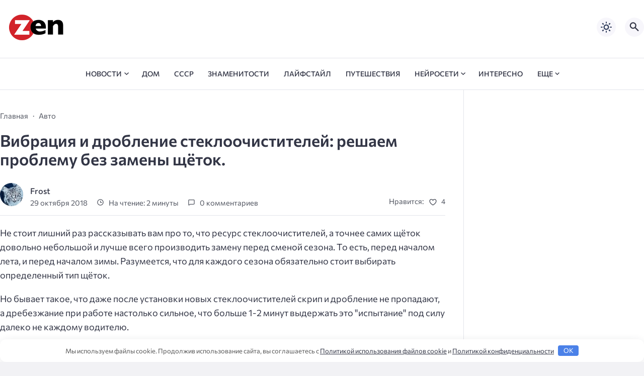

--- FILE ---
content_type: text/html; charset=UTF-8
request_url: https://zendiar.com/vibratsiya-i-droblenie-stekloochistitelej-reshaem-problemu-bez-zameny-shhyotok-2798/
body_size: 178933
content:
<!doctype html>
<html lang="ru-RU">


<head>

  <meta charset="UTF-8">
  <meta http-equiv="X-UA-Compatible" content="IE=edge">
  <meta name="viewport" content="width=device-width, initial-scale=1">
  <meta name="theme-color" content="#1c59bc">

  <script>
  // получаем активный режим из локального хранилища
  if (localStorage.theme) document.documentElement.setAttribute("data-theme", localStorage.theme);
  </script>

   

  <meta name='robots' content='index, follow, max-image-preview:large, max-snippet:-1, max-video-preview:-1' />

	<title>Вибрация и дробление стеклоочистителей: решаем проблему без замены щёток.</title>
	<meta name="description" content="Не стоит лишний раз рассказывать вам про то, что ресурс стеклоочистителей, а точнее самих щёток довольно небольшой и лучше всего производить замену перед" />
	<link rel="canonical" href="https://zendiar.com/vibratsiya-i-droblenie-stekloochistitelej-reshaem-problemu-bez-zameny-shhyotok-2798/" />
	<meta property="og:locale" content="ru_RU" />
	<meta property="og:type" content="article" />
	<meta property="og:title" content="Вибрация и дробление стеклоочистителей: решаем проблему без замены щёток." />
	<meta property="og:description" content="Не стоит лишний раз рассказывать вам про то, что ресурс стеклоочистителей, а точнее самих щёток довольно небольшой и лучше всего производить замену перед" />
	<meta property="og:url" content="https://zendiar.com/vibratsiya-i-droblenie-stekloochistitelej-reshaem-problemu-bez-zameny-shhyotok-2798/" />
	<meta property="og:site_name" content="Дзен дневник" />
	<meta property="article:published_time" content="2018-10-28T21:42:06+00:00" />
	<meta property="og:image" content="https://avatars.dzeninfra.ru/get-zen_doc/174930/pub_5bc6cf128359c800abc80d20_5bc82b9ced713b00aaf2053f/orig" />
	<meta name="author" content="Frost" />
	<meta name="twitter:card" content="summary_large_image" />
	<meta name="twitter:label1" content="Написано автором" />
	<meta name="twitter:data1" content="Frost" />



  <style media="screen">

:root {
      --mainColor: #333646;
      --bodyBg: #f2f2f5;
      --hoverColor: #1c59bc;
      --btnBg: #1c59bc;
      --btnColor: #ffffff;
      --btnBgHover: #152b8e;
      --navDropBg: #333646;
      --navDropColor: #ffffff;
      --navDropHover: #535770;
      --stickyNavBg: #333646;
      --stickyNavColor: #f7f6fb;
      --sectionBg: #f4f6fb;
    }

    :root[data-theme="light"] {
      color-scheme: light;
      --mainColor: #333646;
      --bodyBg: #f2f2f5;
      --hoverColor: #1c59bc;
      --btnBg: #1c59bc;
      --btnColor: #ffffff;
      --btnBgHover: #152b8e;
      --navDropBg: #333646;
      --navDropColor: #ffffff;
      --navDropHover: #535770;
      --stickyNavBg: #333646;
      --stickyNavColor: #f7f6fb;
      --sectionBg: #f4f6fb;
    }

    :root[data-theme="dark"] {
      color-scheme: dark;
      --placeholder: #a7a8ba;
      --bodyBg: rgb(25, 25, 37);
      --mainColor: #f7f6fb;
      --lightColor: #23232e;
      --greyColor: rgb(96, 100, 132);
      --greyBg: #222;
      --borderColor: #333;
      --hoverColor: rgb(101, 147, 233);
      --sectionBg: #292a37;
      --navDropBg: #333646;
      --navDropColor: #f7f6fb;
      --navDropHover: #23232e;
      --stickyNavBg: #333646;
      --stickyNavColor: #f7f6fb;
      --btnBg: #1c59bc;
      --btnColor: #ffffff;
      --btnBgHover: #152b8e;
    }

        .dark-mode-logo,
    .footer-content__img--dark {
      display: none
    }

    html[data-theme="dark"] .dark-mode-logo,
    html[data-theme="dark"] .footer-content__img--dark {
      display: block
    }

    html[data-theme="dark"] .light-mod-logo,
    html[data-theme="dark"] .footer-content__img--light {
      display: none
    }

        
    .back2top{right: 20px} @media only screen and (max-width:414px){.backtop{right: 10px}}
    .item-footer .item-footer__info, .item-footer .last-news__date {display: none} .home-category-item .item-footer {padding: 0 0 1.3rem 0 !important} .feat-article__caption, .related-item__caption, .top-section-article__caption {min-height: auto !important}.item-footer .sl-wrapper, .popular-footer .sl-wrapper {display: none}      
            
        
    .related-posts-item__title {margin: 0; padding: 0 !important}      
      .random-item__caption { min-height: auto !important}

  .top-section {
    margin-top: 0 !important;
  }

  .top-section:not(:first-child) {
    margin-top: 3rem;
  }

  @media (max-width:1100px) {
    .top-section {
      margin-bottom: 3rem !important
    }
  }

  .top-section__list {
    display: grid;
    grid-template-columns: repeat(4, 1fr);
    background-color: var(--greyColor);
  }


  @media (max-width:1160px) {
    .top-section__list {
      grid-template-columns: repeat(2, 1fr);
    }
  }

  @media (max-width:500px) {
    .top-section__list {
      display: block;
    }
  }

  .top-section__item {
    position: relative;
  }


  .top-section-article {
    display: block;
    position: relative;
    z-index: 10;
    background-position: center center;
    background-repeat: no-repeat;
    background-size: cover;
    height: 360px;
  }

  @media (max-width:1160px) {
    .top-section-article {
      height: 260px;
    }
  }

  .top-section-article::before {
    position: absolute;
    top: 0;
    left: 0;
    z-index: 1;
    width: 100%;
    height: 100%;
    content: "";
    background: linear-gradient(to bottom, rgba(0, 0, 0, 0) 0%, rgba(0, 0, 0, .45) 56%, rgba(0, 0, 0, .45) 100%);
    transition: opacity 400ms ease-in;
  }

  .top-section__item:hover .top-section-article::before {
    opacity: 0.8;
    transition: opacity 300ms ease-in;
  }

  .top-section-article__caption {
    min-height: 140px;
    padding: 0 2.5rem;
    position: absolute;
    bottom: 2rem;
    left: 0;
    z-index: 1;
    display: flex;
    flex-direction: column;
    width: 100%;
    height: auto;
    transform: translateY(0);
    transition: transform 400ms ease-in-out;
  }

  @media (max-width:1300px) {
    .top-section-article__caption {
      padding: 0 2rem;
      min-height: auto;
    }
  }

  @media (max-width:700px) {
    .top-section-article__caption {
      padding: 0 1.2rem;
      padding-bottom: 25px;
      bottom: 0;
    }
  }



  @media (max-width:500px) {
    .top-section-article__caption {
      padding: 0 2rem;
      padding-bottom: 35px;
    }
  }

  .top-section-article__title {
    margin-bottom: auto;
    padding-bottom: 1rem;
    display: block;
    font-size: 1.3rem;
    font-weight: var(--bold);
    line-height: 135%;
  }

  @media (max-width:1160px) {
    .top-section-article__title {
      font-size: 1.2rem;
    }
  }

  @media (max-width:600px) {
    .top-section-article__title {
      font-size: 1rem;
    }
  }

  @media (max-width:500px) {
    .top-section-article__title {
      font-size: 1.3rem;
    }
  }

  .top-section-article:hover .hover-bottom-border {
    background-size: 100% 100%;
    transition: background-size 800ms ease-in-out;
  }

  .top-section-article__link {
    color: var(--lightColor);
    text-decoration: none
  }

  .top-section-article__link:hover {
    color: var(--lightColor);
    text-decoration: none
  }

  html[data-theme="dark"] .top-section-article__link {
    color: var(--mainColor);
  }


  .site-header {
    padding-top: 1.2rem;
    border-bottom: 1px solid var(--borderColor);
  }

  .site-header__wrap {
    margin-bottom: 1.5rem !important;
    display: flex;
    flex-direction: row;
    justify-content: space-between;
    align-items: center;
  }

  @media(max-width: 600px) {
    .site-header__wrap {
      flex-direction: column;
      justify-content: center;
    }
  }

  .site-header__btns {
    display: flex;
    justify-content: end;
  }

  .site-search-btn {
    margin-left: 1rem;
    width: 38px;
    height: 38px;
    background-color: var(--greyBg);
    color: var(--mainColor);
    border-radius: 50%;
  }

  .site-search-btn svg {
    width: 34px;
    height: 34px;
    fill: currentColor;
  }

  .site-header__socials,
  .site-header__btns {
    flex: 1;
  }

  .site-header__branding {
    margin: 0 auto;
    padding: 0 1rem;
    max-width: 300px;
    display: flex;
    justify-content: center;
    position: relative;
  }

  @media(max-width: 1100px) {
    .site-header__branding {
      padding: 0;
      max-width: 230px;
    }
  }

  @media(max-width: 600px) {
    .site-header__branding {
      margin-bottom: 1.2rem;
    }
  }


  .site-title {
    display: inline-flex;
    text-align: center;
    font-size: 1.4rem;
    font-weight: var(--bold);
    line-height: 115%;
  }

  .site-title__link {
    color: var(--mainColor);
    text-decoration: none;
  }

  .site-title__link:hover {
    color: var(--hoverColor);
    text-decoration: none;
  }

  .mobile-socials-btn {
    margin-right: 1rem;
    position: relative;
    z-index: 1;
    display: none;
    width: 38px;
    height: 38px;
    background-color: var(--greyBg);
    color: var(--mainColor);
    border-radius: 50%;
    overflow: hidden;
    transition: transform 800ms ease-in-out;
  }

  .mobile-socials-btn svg {
    width: 24px;
    height: 24px;
    fill: currentColor;
  }

  @media(max-width: 1100px) {
    .site-header__socials {
      display: none;
    }

    .mobile-socials-btn {
      display: block;
    }
  }

  

  html[data-theme="dark"] .site-search-btn,
  html[data-theme="dark"] .mobile-socials-btn,
  html[data-theme="dark"] .theme-switch,
  html[data-theme="dark"] .mobile-menu-btn,
  html[data-theme="dark"] .post-info-ellipses__wrap {
    background-color: #2849a3;
  }


    
    .toggle-comments {
      margin-bottom: 2rem;
      padding: 1rem 0;
      display: flex;
      justify-content: center;
      align-items: center;
      width: 100%;
      background-color: var(--btnBg);
      color: var(--btnColor);
      font-family: inherit;
      border-radius: 6px;
      font-size: 1rem;
      line-height: 1;
      font-weight: var(--medium);
      transition: background-color 300ms ease-in-out, color 300ms ease-in-out;
    }

    .toggle-comments:hover {
      background-color: var(--btnBgHover);
      color: var(--btnColor);
    }

    .toggle-comments svg {
      margin-right: 0.7rem;
      fill: currentColor;
      width: 1.5rem;
      height: 1.5rem;
      object-fit: cover;
    }

    .remove-toggle {
      display: none
    }

    .comments__wrapper {
      height: 0;
      display: none;
      overflow: hidden;
      opacity: 0;
    }

        
    blockquote{ border-color: #57e !important}  
    .recent-list__item::before { background-color: #57e !important}
    .featured-list__item::before { background-color: #e7327d !important}

  </style>
<style id='wp-img-auto-sizes-contain-inline-css'>
img:is([sizes=auto i],[sizes^="auto," i]){contain-intrinsic-size:3000px 1500px}
/*# sourceURL=wp-img-auto-sizes-contain-inline-css */
</style>

<style id='classic-theme-styles-inline-css'>
/*! This file is auto-generated */
.wp-block-button__link{color:#fff;background-color:#32373c;border-radius:9999px;box-shadow:none;text-decoration:none;padding:calc(.667em + 2px) calc(1.333em + 2px);font-size:1.125em}.wp-block-file__button{background:#32373c;color:#fff;text-decoration:none}
/*# sourceURL=/wp-includes/css/classic-themes.min.css */
</style>
<link rel='stylesheet' id='copy-the-code-css' href='https://zendiar.com/wp-content/plugins/copy-the-code/assets/css/copy-the-code.css' media='all' />
<link rel='stylesheet' id='ctc-copy-inline-css' href='https://zendiar.com/wp-content/plugins/copy-the-code/assets/css/copy-inline.css' media='all' />
<link rel='stylesheet' id='dashicons-css' href='https://zendiar.com/wp-includes/css/dashicons.min.css' media='all' />
<style id='wpg-styles-inline-css'>

    .wpg_first_image{
        display:none;
    }
	
/*# sourceURL=wpg-styles-inline-css */
</style>
<link rel='stylesheet' id='parent-style-css' href='https://zendiar.com/wp-content/themes/citynews-3/style.css' media='all' />
<link rel='stylesheet' id='cn3-style-css' href='https://zendiar.com/wp-content/themes/citynews-3-child-theme/style.css' media='all' />
<link rel='stylesheet' id='forget-about-shortcode-buttons-css' href='https://zendiar.com/wp-content/plugins/forget-about-shortcode-buttons/public/css/button-styles.css' media='all' />
<style>.pseudo-clearfy-link { color: #008acf; cursor: pointer;}.pseudo-clearfy-link:hover { text-decoration: none;}</style><meta name="verify-admitad" content="b5bc675cc7" />
<script async src="https://jhdnntmkom.com/v2/158555/32d24761d318783b6348aea9b3c7ae792729b944.js"></script>
<script async src="https://jhdnntmkom.com/v2/158555/cd1a41c134dcc2b642ba9437306a72a11bf05518.js"></script>
<!-- Yandex.RTB -->
<script>window.yaContextCb=window.yaContextCb||[]</script>
<script src="https://yandex.ru/ads/system/context.js" async></script>
<!--head -->
<script async src="https://widget.sparrow.ru/js/embed.js"></script>
<!---->

<style>.nav-menu .menu-item-has-children::before{top: 0.3rem;}</style>  <link rel="preload" as="font" type="font/woff2" href="https://zendiar.com/wp-content/themes/citynews-3/assets/fonts/commissioner/commissioner-v13-latin_cyrillic-regular.woff2" crossorigin>
  <link rel="preload" as="font" type="font/woff2" href="https://zendiar.com/wp-content/themes/citynews-3/assets/fonts/commissioner/commissioner-v13-latin_cyrillic-500.woff2" crossorigin>
  <link rel="preload" as="font" type="font/woff2" href="https://zendiar.com/wp-content/themes/citynews-3/assets/fonts/commissioner/commissioner-v13-latin_cyrillic-600.woff2" crossorigin>

<style>.wp-block-gallery.is-cropped .blocks-gallery-item picture{height:100%;width:100%;}</style><link rel="icon" href="https://zendiar.com/wp-content/uploads/2024/02/cropped-cropped-favicon-32x32.png" sizes="32x32" />
<link rel="icon" href="https://zendiar.com/wp-content/uploads/2024/02/cropped-cropped-favicon-192x192.png" sizes="192x192" />
<link rel="apple-touch-icon" href="https://zendiar.com/wp-content/uploads/2024/02/cropped-cropped-favicon-180x180.png" />
<meta name="msapplication-TileImage" content="https://zendiar.com/wp-content/uploads/2024/02/cropped-cropped-favicon-270x270.png" />
<style>.clearfy-cookie { position:fixed; left:0; right:0; bottom:0; padding:12px; color:#555555; background:#ffffff; box-shadow:0 3px 20px -5px rgba(41, 44, 56, 0.2); z-index:9999; font-size: 13px; border-radius: 12px; transition: .3s; }.clearfy-cookie--left { left: 20px; bottom: 20px; right: auto; max-width: 400px; margin-right: 20px; }.clearfy-cookie--right { left: auto; bottom: 20px; right: 20px; max-width: 400px; margin-left: 20px; }.clearfy-cookie.clearfy-cookie-hide { transform: translateY(150%) translateZ(0); opacity: 0; }.clearfy-cookie-container { max-width:1170px; margin:0 auto; text-align:center; }.clearfy-cookie-accept { background:#4b81e8; color:#fff; border:0; padding:.2em .8em; margin: 0 0 0 .5em; font-size: 13px; border-radius: 4px; cursor: pointer; }.clearfy-cookie-accept:hover,.clearfy-cookie-accept:focus { opacity: .9; }</style>
  
    <link rel="icon" type="image/x-icon" href="https://zendiar.com/wp-content/uploads/2024/02/cropped-favicon.png">
    <link rel="apple-touch-icon" href="https://zendiar.com/wp-content/uploads/2024/02/cropped-favicon.png">
    <link rel="apple-touch-icon" sizes="76x76" href="https://zendiar.com/wp-content/uploads/2024/02/cropped-favicon.png">
    <link rel="apple-touch-icon" sizes="192x192" href="https://zendiar.com/wp-content/uploads/2024/02/cropped-favicon.png">
    <link rel="apple-touch-startup-image" href="https://zendiar.com/wp-content/uploads/2024/02/cropped-favicon.png">

    
  <meta name="yandex-verification" content="827dd7908f73d742" />
<meta name="google-site-verification" content="Ovy5iyqs0jRyDKtisDLnzl6oCqUilUuYSxnZwIaN3Uc" />
<style id='global-styles-inline-css'>
:root{--wp--preset--aspect-ratio--square: 1;--wp--preset--aspect-ratio--4-3: 4/3;--wp--preset--aspect-ratio--3-4: 3/4;--wp--preset--aspect-ratio--3-2: 3/2;--wp--preset--aspect-ratio--2-3: 2/3;--wp--preset--aspect-ratio--16-9: 16/9;--wp--preset--aspect-ratio--9-16: 9/16;--wp--preset--color--black: #000000;--wp--preset--color--cyan-bluish-gray: #abb8c3;--wp--preset--color--white: #ffffff;--wp--preset--color--pale-pink: #f78da7;--wp--preset--color--vivid-red: #cf2e2e;--wp--preset--color--luminous-vivid-orange: #ff6900;--wp--preset--color--luminous-vivid-amber: #fcb900;--wp--preset--color--light-green-cyan: #7bdcb5;--wp--preset--color--vivid-green-cyan: #00d084;--wp--preset--color--pale-cyan-blue: #8ed1fc;--wp--preset--color--vivid-cyan-blue: #0693e3;--wp--preset--color--vivid-purple: #9b51e0;--wp--preset--gradient--vivid-cyan-blue-to-vivid-purple: linear-gradient(135deg,rgb(6,147,227) 0%,rgb(155,81,224) 100%);--wp--preset--gradient--light-green-cyan-to-vivid-green-cyan: linear-gradient(135deg,rgb(122,220,180) 0%,rgb(0,208,130) 100%);--wp--preset--gradient--luminous-vivid-amber-to-luminous-vivid-orange: linear-gradient(135deg,rgb(252,185,0) 0%,rgb(255,105,0) 100%);--wp--preset--gradient--luminous-vivid-orange-to-vivid-red: linear-gradient(135deg,rgb(255,105,0) 0%,rgb(207,46,46) 100%);--wp--preset--gradient--very-light-gray-to-cyan-bluish-gray: linear-gradient(135deg,rgb(238,238,238) 0%,rgb(169,184,195) 100%);--wp--preset--gradient--cool-to-warm-spectrum: linear-gradient(135deg,rgb(74,234,220) 0%,rgb(151,120,209) 20%,rgb(207,42,186) 40%,rgb(238,44,130) 60%,rgb(251,105,98) 80%,rgb(254,248,76) 100%);--wp--preset--gradient--blush-light-purple: linear-gradient(135deg,rgb(255,206,236) 0%,rgb(152,150,240) 100%);--wp--preset--gradient--blush-bordeaux: linear-gradient(135deg,rgb(254,205,165) 0%,rgb(254,45,45) 50%,rgb(107,0,62) 100%);--wp--preset--gradient--luminous-dusk: linear-gradient(135deg,rgb(255,203,112) 0%,rgb(199,81,192) 50%,rgb(65,88,208) 100%);--wp--preset--gradient--pale-ocean: linear-gradient(135deg,rgb(255,245,203) 0%,rgb(182,227,212) 50%,rgb(51,167,181) 100%);--wp--preset--gradient--electric-grass: linear-gradient(135deg,rgb(202,248,128) 0%,rgb(113,206,126) 100%);--wp--preset--gradient--midnight: linear-gradient(135deg,rgb(2,3,129) 0%,rgb(40,116,252) 100%);--wp--preset--font-size--small: 13px;--wp--preset--font-size--medium: 20px;--wp--preset--font-size--large: 36px;--wp--preset--font-size--x-large: 42px;--wp--preset--spacing--20: 0.44rem;--wp--preset--spacing--30: 0.67rem;--wp--preset--spacing--40: 1rem;--wp--preset--spacing--50: 1.5rem;--wp--preset--spacing--60: 2.25rem;--wp--preset--spacing--70: 3.38rem;--wp--preset--spacing--80: 5.06rem;--wp--preset--shadow--natural: 6px 6px 9px rgba(0, 0, 0, 0.2);--wp--preset--shadow--deep: 12px 12px 50px rgba(0, 0, 0, 0.4);--wp--preset--shadow--sharp: 6px 6px 0px rgba(0, 0, 0, 0.2);--wp--preset--shadow--outlined: 6px 6px 0px -3px rgb(255, 255, 255), 6px 6px rgb(0, 0, 0);--wp--preset--shadow--crisp: 6px 6px 0px rgb(0, 0, 0);}:where(.is-layout-flex){gap: 0.5em;}:where(.is-layout-grid){gap: 0.5em;}body .is-layout-flex{display: flex;}.is-layout-flex{flex-wrap: wrap;align-items: center;}.is-layout-flex > :is(*, div){margin: 0;}body .is-layout-grid{display: grid;}.is-layout-grid > :is(*, div){margin: 0;}:where(.wp-block-columns.is-layout-flex){gap: 2em;}:where(.wp-block-columns.is-layout-grid){gap: 2em;}:where(.wp-block-post-template.is-layout-flex){gap: 1.25em;}:where(.wp-block-post-template.is-layout-grid){gap: 1.25em;}.has-black-color{color: var(--wp--preset--color--black) !important;}.has-cyan-bluish-gray-color{color: var(--wp--preset--color--cyan-bluish-gray) !important;}.has-white-color{color: var(--wp--preset--color--white) !important;}.has-pale-pink-color{color: var(--wp--preset--color--pale-pink) !important;}.has-vivid-red-color{color: var(--wp--preset--color--vivid-red) !important;}.has-luminous-vivid-orange-color{color: var(--wp--preset--color--luminous-vivid-orange) !important;}.has-luminous-vivid-amber-color{color: var(--wp--preset--color--luminous-vivid-amber) !important;}.has-light-green-cyan-color{color: var(--wp--preset--color--light-green-cyan) !important;}.has-vivid-green-cyan-color{color: var(--wp--preset--color--vivid-green-cyan) !important;}.has-pale-cyan-blue-color{color: var(--wp--preset--color--pale-cyan-blue) !important;}.has-vivid-cyan-blue-color{color: var(--wp--preset--color--vivid-cyan-blue) !important;}.has-vivid-purple-color{color: var(--wp--preset--color--vivid-purple) !important;}.has-black-background-color{background-color: var(--wp--preset--color--black) !important;}.has-cyan-bluish-gray-background-color{background-color: var(--wp--preset--color--cyan-bluish-gray) !important;}.has-white-background-color{background-color: var(--wp--preset--color--white) !important;}.has-pale-pink-background-color{background-color: var(--wp--preset--color--pale-pink) !important;}.has-vivid-red-background-color{background-color: var(--wp--preset--color--vivid-red) !important;}.has-luminous-vivid-orange-background-color{background-color: var(--wp--preset--color--luminous-vivid-orange) !important;}.has-luminous-vivid-amber-background-color{background-color: var(--wp--preset--color--luminous-vivid-amber) !important;}.has-light-green-cyan-background-color{background-color: var(--wp--preset--color--light-green-cyan) !important;}.has-vivid-green-cyan-background-color{background-color: var(--wp--preset--color--vivid-green-cyan) !important;}.has-pale-cyan-blue-background-color{background-color: var(--wp--preset--color--pale-cyan-blue) !important;}.has-vivid-cyan-blue-background-color{background-color: var(--wp--preset--color--vivid-cyan-blue) !important;}.has-vivid-purple-background-color{background-color: var(--wp--preset--color--vivid-purple) !important;}.has-black-border-color{border-color: var(--wp--preset--color--black) !important;}.has-cyan-bluish-gray-border-color{border-color: var(--wp--preset--color--cyan-bluish-gray) !important;}.has-white-border-color{border-color: var(--wp--preset--color--white) !important;}.has-pale-pink-border-color{border-color: var(--wp--preset--color--pale-pink) !important;}.has-vivid-red-border-color{border-color: var(--wp--preset--color--vivid-red) !important;}.has-luminous-vivid-orange-border-color{border-color: var(--wp--preset--color--luminous-vivid-orange) !important;}.has-luminous-vivid-amber-border-color{border-color: var(--wp--preset--color--luminous-vivid-amber) !important;}.has-light-green-cyan-border-color{border-color: var(--wp--preset--color--light-green-cyan) !important;}.has-vivid-green-cyan-border-color{border-color: var(--wp--preset--color--vivid-green-cyan) !important;}.has-pale-cyan-blue-border-color{border-color: var(--wp--preset--color--pale-cyan-blue) !important;}.has-vivid-cyan-blue-border-color{border-color: var(--wp--preset--color--vivid-cyan-blue) !important;}.has-vivid-purple-border-color{border-color: var(--wp--preset--color--vivid-purple) !important;}.has-vivid-cyan-blue-to-vivid-purple-gradient-background{background: var(--wp--preset--gradient--vivid-cyan-blue-to-vivid-purple) !important;}.has-light-green-cyan-to-vivid-green-cyan-gradient-background{background: var(--wp--preset--gradient--light-green-cyan-to-vivid-green-cyan) !important;}.has-luminous-vivid-amber-to-luminous-vivid-orange-gradient-background{background: var(--wp--preset--gradient--luminous-vivid-amber-to-luminous-vivid-orange) !important;}.has-luminous-vivid-orange-to-vivid-red-gradient-background{background: var(--wp--preset--gradient--luminous-vivid-orange-to-vivid-red) !important;}.has-very-light-gray-to-cyan-bluish-gray-gradient-background{background: var(--wp--preset--gradient--very-light-gray-to-cyan-bluish-gray) !important;}.has-cool-to-warm-spectrum-gradient-background{background: var(--wp--preset--gradient--cool-to-warm-spectrum) !important;}.has-blush-light-purple-gradient-background{background: var(--wp--preset--gradient--blush-light-purple) !important;}.has-blush-bordeaux-gradient-background{background: var(--wp--preset--gradient--blush-bordeaux) !important;}.has-luminous-dusk-gradient-background{background: var(--wp--preset--gradient--luminous-dusk) !important;}.has-pale-ocean-gradient-background{background: var(--wp--preset--gradient--pale-ocean) !important;}.has-electric-grass-gradient-background{background: var(--wp--preset--gradient--electric-grass) !important;}.has-midnight-gradient-background{background: var(--wp--preset--gradient--midnight) !important;}.has-small-font-size{font-size: var(--wp--preset--font-size--small) !important;}.has-medium-font-size{font-size: var(--wp--preset--font-size--medium) !important;}.has-large-font-size{font-size: var(--wp--preset--font-size--large) !important;}.has-x-large-font-size{font-size: var(--wp--preset--font-size--x-large) !important;}
/*# sourceURL=global-styles-inline-css */
</style>
<link rel='stylesheet' id='sitespeed-css-css' href='https://zendiar.com/wp-content/plugins/site-speed-not-setting/css/sitespeed.css' media='all' />
</head>

<body class="wp-singular post-template-default single single-post postid-2798 single-format-standard wp-embed-responsive wp-theme-citynews-3 wp-child-theme-citynews-3-child-theme body" itemscope itemtype="http://schema.org/WebPage">

  
  <script type="text/javascript" src="https://zendiar.com/count/toolbar.js"></script>
  <div id="site-wrapper" class="site-wrapper">

    <header class="site-header">

      <div class="container site-header__wrap">

        

        <div class="site-header__branding">

          
    <a class="site-title__link" href="https://zendiar.com/" data-wpel-link="internal">
      <img class="site-title__logo light-mod-logo" 
      src="https://zendiar.com/wp-content/uploads/2024/02/logo-black.png" 
      alt="Дзен дневник" 
      width="109" height="65">

      
        <img class="site-title__logo dark-mode-logo" 
        src="https://zendiar.com/wp-content/uploads/2024/02/logo.png" 
        alt="Дзен дневник" 
        width="109" height="65">

          </a>

  <span class="screen-reader-text">Дзен дневник</span>
        </div>
        <div class="site-header__btns">

          
          
    <div class="theme-switch">
      <label class="switch"><input type="checkbox" class="gp-checkbox" aria-label="Изменить режим - светлый или темный"></label>
    </div>

    

                      <button class="site-search-btn open_modal" 
            aria-label="Открыть поиск по сайту" rel="search">
              <svg>
                <use xlink:href="https://zendiar.com/wp-content/themes/citynews-3/assets/img/sprite.svg#search"></use>
              </svg>
            </button>
          
          <button class="mobile-menu-btn" 
          aria-label="Открыть мобильное меню">
            <span class="mobile-menu-btn__line"></span>
          </button>

        </div><!-- // site-header__btns -->

      </div><!-- // container -->

      <nav class="site-nav" itemscope itemtype="http://www.schema.org/SiteNavigationElement">
        <div class="container">
          <ul id="menu-main" class="nav-menu"><li id="menu-item-121223" class="menu-item menu-item-type-custom menu-item-object-custom menu-item-home menu-item-121223"><a href="https://zendiar.com/" data-wpel-link="internal"><span itemprop="name"><span class="dashicons dashicons-admin-home"></span></span></a></li>
<li id="menu-item-106602" class="menu-item menu-item-type-taxonomy menu-item-object-category menu-item-has-children menu-item-106602"><a href="https://zendiar.com/news/" data-wpel-link="internal"><span itemprop="name">Новости</span></a>
<ul class="sub-menu">
	<li id="menu-item-106604" class="menu-item menu-item-type-taxonomy menu-item-object-category menu-item-106604"><a href="https://zendiar.com/news/mir/" data-wpel-link="internal"><span itemprop="name">Мир</span></a></li>
	<li id="menu-item-106605" class="menu-item menu-item-type-taxonomy menu-item-object-category menu-item-106605"><a href="https://zendiar.com/news/rossiya/" data-wpel-link="internal"><span itemprop="name">Россия</span></a></li>
	<li id="menu-item-143728" class="menu-item menu-item-type-taxonomy menu-item-object-category menu-item-143728"><a href="https://zendiar.com/news/novosti-adygei/" data-wpel-link="internal"><span itemprop="name">Новости Адыгеи</span></a></li>
	<li id="menu-item-106603" class="menu-item menu-item-type-taxonomy menu-item-object-category menu-item-106603"><a href="https://zendiar.com/news/byvshiy-sssr/" data-wpel-link="internal"><span itemprop="name">Бывший СССР</span></a></li>
	<li id="menu-item-106606" class="menu-item menu-item-type-taxonomy menu-item-object-category menu-item-106606"><a href="https://zendiar.com/news/silovye-struktury/" data-wpel-link="internal"><span itemprop="name">Силовые структуры</span></a></li>
</ul>
</li>
<li id="menu-item-1350" class="menu-item menu-item-type-taxonomy menu-item-object-category menu-item-1350"><a href="https://zendiar.com/home/" data-wpel-link="internal"><span itemprop="name">Дом</span></a></li>
<li id="menu-item-73599" class="menu-item menu-item-type-taxonomy menu-item-object-category menu-item-73599"><a href="https://zendiar.com/ussr/" data-wpel-link="internal"><span itemprop="name">СССР</span></a></li>
<li id="menu-item-1344" class="menu-item menu-item-type-taxonomy menu-item-object-category menu-item-1344"><a href="https://zendiar.com/celebrities/" data-wpel-link="internal"><span itemprop="name">Знаменитости</span></a></li>
<li id="menu-item-1352" class="menu-item menu-item-type-taxonomy menu-item-object-category menu-item-1352"><a href="https://zendiar.com/lifestyle/" data-wpel-link="internal"><span itemprop="name">Лайфстайл</span></a></li>
<li id="menu-item-1354" class="menu-item menu-item-type-taxonomy menu-item-object-category menu-item-1354"><a href="https://zendiar.com/travel/" data-wpel-link="internal"><span itemprop="name">Путешествия</span></a></li>
<li id="menu-item-79969" class="menu-item menu-item-type-taxonomy menu-item-object-category menu-item-has-children menu-item-79969"><a href="https://zendiar.com/ai/" data-wpel-link="internal"><span itemprop="name">Нейросети</span></a>
<ul class="sub-menu">
	<li id="menu-item-79970" class="menu-item menu-item-type-taxonomy menu-item-object-category menu-item-79970"><a href="https://zendiar.com/ai/ailib/" data-wpel-link="internal"><span itemprop="name">Каталог нейросетей</span></a></li>
	<li id="menu-item-79971" class="menu-item menu-item-type-taxonomy menu-item-object-category menu-item-79971"><a href="https://zendiar.com/ai/promty/" data-wpel-link="internal"><span itemprop="name">Промты для ChatGPT</span></a></li>
	<li id="menu-item-79972" class="menu-item menu-item-type-taxonomy menu-item-object-category menu-item-79972"><a href="https://zendiar.com/ai/stati/" data-wpel-link="internal"><span itemprop="name">Статьи о нейросетях</span></a></li>
</ul>
</li>
<li id="menu-item-88234" class="menu-item menu-item-type-taxonomy menu-item-object-category menu-item-88234"><a href="https://zendiar.com/interesno/" data-wpel-link="internal"><span itemprop="name">Интересно</span></a></li>
<li id="menu-item-1348" class="menu-item menu-item-type-custom menu-item-object-custom menu-item-has-children menu-item-1348"><a href="#"><span itemprop="name">еще</span></a>
<ul class="sub-menu">
	<li id="menu-item-1349" class="menu-item menu-item-type-taxonomy menu-item-object-category current-post-ancestor current-menu-parent current-post-parent menu-item-1349"><a href="https://zendiar.com/cars/" data-wpel-link="internal"><span itemprop="name">Авто</span></a></li>
	<li id="menu-item-105662" class="menu-item menu-item-type-taxonomy menu-item-object-category menu-item-105662"><a href="https://zendiar.com/business/" data-wpel-link="internal"><span itemprop="name">Бизнес и финансы</span></a></li>
	<li id="menu-item-1343" class="menu-item menu-item-type-taxonomy menu-item-object-category menu-item-1343"><a href="https://zendiar.com/health/" data-wpel-link="internal"><span itemprop="name">Здоровье и фитнес</span></a></li>
	<li id="menu-item-1347" class="menu-item menu-item-type-taxonomy menu-item-object-category menu-item-1347"><a href="https://zendiar.com/hobby/" data-wpel-link="internal"><span itemprop="name">Хобби</span></a></li>
	<li id="menu-item-45144" class="menu-item menu-item-type-taxonomy menu-item-object-category menu-item-45144"><a href="https://zendiar.com/sad-i-ogorod/" data-wpel-link="internal"><span itemprop="name">Сад и огород</span></a></li>
	<li id="menu-item-64271" class="menu-item menu-item-type-taxonomy menu-item-object-category menu-item-64271"><a href="https://zendiar.com/top/" data-wpel-link="internal"><span itemprop="name">Топчик</span></a></li>
	<li id="menu-item-1351" class="menu-item menu-item-type-taxonomy menu-item-object-category menu-item-1351"><a href="https://zendiar.com/movies/" data-wpel-link="internal"><span itemprop="name">Кино</span></a></li>
	<li id="menu-item-1346" class="menu-item menu-item-type-taxonomy menu-item-object-category menu-item-1346"><a href="https://zendiar.com/tech/" data-wpel-link="internal"><span itemprop="name">Технологии и интернет</span></a></li>
	<li id="menu-item-1353" class="menu-item menu-item-type-taxonomy menu-item-object-category menu-item-1353"><a href="https://zendiar.com/science/" data-wpel-link="internal"><span itemprop="name">Наука и образование</span></a></li>
	<li id="menu-item-1345" class="menu-item menu-item-type-taxonomy menu-item-object-category menu-item-1345"><a href="https://zendiar.com/politics/" data-wpel-link="internal"><span itemprop="name">Общество и политика</span></a></li>
	<li id="menu-item-1355" class="menu-item menu-item-type-taxonomy menu-item-object-category menu-item-1355"><a href="https://zendiar.com/relationships/" data-wpel-link="internal"><span itemprop="name">Семья и отношения</span></a></li>
	<li id="menu-item-1356" class="menu-item menu-item-type-taxonomy menu-item-object-category menu-item-1356"><a href="https://zendiar.com/entertainment/" data-wpel-link="internal"><span itemprop="name">Юмор и развлечения</span></a></li>
</ul>
</li>
</ul>        </div>
      </nav>
    </header>
<main class="main">
  <section class="container blog-content">
    <div class="blog-content__post">

      
          <article id="post-2798" class="single-post post-2798 post type-post status-publish format-standard hentry category-cars" itemscope itemtype="http://schema.org/Article">

            <div class="single-post__header">

              <ul class="breadcrumbs" itemscope itemtype="http://schema.org/BreadcrumbList"><li class="breadcrumbs__item" itemprop="itemListElement" itemscope itemtype="http://schema.org/ListItem"><a class="breadcrumbs__link" href="https://zendiar.com/" itemprop="item" data-wpel-link="internal"><span itemprop="name">Главная</span></a><meta itemprop="position" content="1" /></li><li class="breadcrumbs__item" itemprop="itemListElement" itemscope itemtype="http://schema.org/ListItem"><a class="breadcrumbs__link" href="https://zendiar.com/cars/" itemprop="item" data-wpel-link="internal"><span itemprop="name">Авто</span></a><meta itemprop="position" content="3" /></li><li class="breadcrumbs__item"><a class="breadcrumbs__link"><span itemprop="name">Вибрация и дробление стеклоочистителей: решаем проблему без замены щёток.</span></a></li></ul>
              <h1 class="single-post__title">Вибрация и дробление стеклоочистителей: решаем проблему без замены щёток.</h1>
                  <div class="post-info">

      
        <div class="post-info__author">

          <div class="post-info__img">
            <a href="https://zendiar.com/author/genic/" data-wpel-link="internal">
              <img src="https://secure.gravatar.com/avatar/70706d22e2d7114922c71131069776f13233f1d0b38def165fe330018caa8c08?s=46&#038;d=mm&#038;r=g" alt="Frost" width="46" height="46">
            </a>
          </div><!-- // post-info__img -->

          <div class="post-info__about">

            <span class="post-info__name"><a href="https://zendiar.com/author/genic/" title="Записи Frost" rel="author" data-wpel-link="internal">Frost</a></span>

            <span class="post-info__date">29 октября 2018</span>
          </div><!-- // post-info__about -->
        </div><!-- // post-info__author -->

      
      <div class="post-info__wrap">

        
          <span class="post-info__reading reading-time">
            <svg class="reading-time__icon">
              <use xlink:href="https://zendiar.com/wp-content/themes/citynews-3/assets/img/sprite.svg#clock"></use>
            </svg>

            На чтение:
            2 минуты          </span>

        
        
          
            <span class="post-info__comments comments-info">
            <svg class="comments-info__icon">
              <use xlink:href="https://zendiar.com/wp-content/themes/citynews-3/assets/img/sprite.svg#comments"></use>
            </svg>
              <!--noindex-->
              <a href="#comments" rel="nofollow" class="post-info__link">
                0 комментариев              </a>
              <!--/noindex-->
            </span>
          
        
        
          <div class="post-info__likes post-info-likes">
            <span class="post-info-likes__title">Нравится:</span>

            <span class="sl-wrapper"><!--noindex--><a href="https://zendiar.com/wp-admin/admin-ajax.php?action=process_simple_like&amp;post_id=2798&amp;nonce=49bcda47bc&amp;is_comment=0&amp;disabled=true" class="sl-button sl-button-2798" data-nonce="49bcda47bc" data-post-id="2798" data-iscomment="0" title="Нравится" rel="nofollow nooper" data-wpel-link="internal"><span class="sl-icon">
	<svg>
	  <use xlink:href="https://zendiar.com/wp-content/themes/citynews-3/assets/img/sprite.svg#heart"></use>
	</svg>
</span><span class="sl-count">4</span></a><!--/noindex--><span class="sl-loader"></span></span>
          </div><!--// post-info__likes -->

          
          </div><!--// post-info__wrap -->

        <div class="post-info-ellipses__wrap">
          <svg>
            <use xlink:href="https://zendiar.com/wp-content/themes/citynews-3/assets/img/sprite.svg#ellipses"></use>
          </svg>
        </div>

    <div class="post-info-mobile"></div>

    </div><!--// post-info -->

              </div><!-- // single-post__header -->

            
            <div class="single-post__content post-content" itemprop="articleBody">

              <p><img decoding="async" class="aligncenter" src="https://avatars.dzeninfra.ru/get-zen_doc/174930/pub_5bc6cf128359c800abc80d20_5bc82b9ced713b00aaf2053f/orig" alt="Вибрация и дробление стеклоочистителей: решаем проблему без замены щёток. "     style="display:none;" width="750"/></p>
<p class="article-block article-block-unstyled">Не стоит лишний раз рассказывать вам про то, что ресурс стеклоочистителей, а точнее самих щёток довольно небольшой и лучше всего производить замену перед сменой сезона. То есть, перед началом лета, и перед началом зимы. Разумеется, что для каждого сезона обязательно стоит выбирать определенный тип щёток.
</p>
<p class="article-block article-block-unstyled">Но бывает такое, что даже после установки новых стеклоочистителей скрип и дробление не пропадают, а дребезжание при работе настолько сильное, что больше 1-2 минут выдержать это &quot;испытание&quot; под силу далеко не каждому водителю.
</p>
<h3 class="article-block">Как избавиться от дребезжания при работе дворников?<br />
</h3>
<p class="article-block article-block-unstyled">Основная причина, по которой происходит подобный дефект, заключается в неровном положении рычага относительно лобового стекла. Если вы не поняли о чем речь, то снимите щетку с рычага и аккуратно прислоните его к лобовому стеклу. И теперь посмотрите, плоскость рычага ровно ли прилегает к лобовому или нет.
</p>
<p>    <img decoding="async" class="aligncenter" src="https://avatars.dzeninfra.ru/get-zen_doc/135437/pub_5bc6cf128359c800abc80d20_5bc6d9db87f24b00ab6c93d7/orig" alt="Вибрация и дробление стеклоочистителей: решаем проблему без замены щёток. "   itemprop="image" class="article-block-image__image lazy-image" 
                            data-  data-srcset="https://avatars.dzeninfra.ru/get-zen_doc/135437/pub_5bc6cf128359c800abc80d20_5bc6d9db87f24b00ab6c93d7/orig 1x, https://avatars.dzeninfra.ru/get-zen_doc/135437/pub_5bc6cf128359c800abc80d20_5bc6d9db87f24b00ab6c93d7/orig 2x"
                    alt="" / width="750"/></p>
<p class="article-block article-block-unstyled">В данном случае рычаг прилагает не идеально ровно, и чтобы исправить эту ситуацию, необходимо подогнуть его таким образом, чтобы поверхности были совмещены практически без искривления плоскостей.
</p><div class='code-block code-block-2' style='margin: 8px auto; text-align: center; display: block; clear: both;'>
<!-- Yandex.RTB R-A-16541262-2 -->
<div id="yandex_rtb_R-A-16541262-2"></div>
<script>
window.yaContextCb.push(() => {
    Ya.Context.AdvManager.render({
        "blockId": "R-A-16541262-2",
        "renderTo": "yandex_rtb_R-A-16541262-2"
    })
})
</script></div>

<blockquote class="article-block article-block-quote"><p>Делается это при помощи плоскогубцев, поэтому никаких проблем у вас скорее всего данная процедура не вызовет. После чего необходимо снова надеть щетку и проверить работоспособность.
</p></blockquote>
<h3 class="article-block">Второй момент<br />
</h3>
<p class="article-block article-block-unstyled">Еще одна причина, по которой дворники дробят по стеклу &#8212; несильное прилегание рычага. Это возникает в том случае, когда ослаблена прижимная пружина  рычага стеклоочистителя. Чаще всего подобная проблема возникает при достаточно большом возрасте автомобиля, хотя единичные случаи заводского брака нельзя исключать.
</p>
<p class="article-block article-block-unstyled">В таком случае скорее всего придётся искать новый поводок, так как пружину найти в магазинах порой просто нереально. Если же с покупкой пока не получается, а ездить пока нужно  &#8212; согните немного поводок, чтобы прижим стал плотнее к стеклу. Внешний вид конечно портится при достаточно большом изгибе, зато некоторое время можно спокойно ездить и дворники не будут дробить при работе.
</p>
<p>    <img decoding="async" class="aligncenter" src="https://avatars.dzeninfra.ru/get-zen_doc/759807/pub_5bc6cf128359c800abc80d20_5bc701b0da539600a6b5134f/orig" alt="Вибрация и дробление стеклоочистителей: решаем проблему без замены щёток. "   itemprop="image" class="article-block-image__image lazy-image" 
                            data-  data-srcset="https://avatars.dzeninfra.ru/get-zen_doc/759807/pub_5bc6cf128359c800abc80d20_5bc701b0da539600a6b5134f/orig 1x, https://avatars.dzeninfra.ru/get-zen_doc/759807/pub_5bc6cf128359c800abc80d20_5bc701b0da539600a6b5134f/orig 2x"
                    alt="" / width="750"/></p>
<p class="article-block article-block-unstyled">Так что, эти два способа можно реально применять, когда вас реально раздражает дребезжание по стеклу, но купить новые поводки пока нет возможности.
</p>
<blockquote class="article-block article-block-quote"><p><strong>Если материал был для вас полезным, не забывайте поставить лайк и подписаться на канал, чтобы получать уведомление о выходе новых статьей при публикации на канале!</strong>
</p></blockquote>
<div class="single-post-tag-outer post-title is-size-4">
<div class="single-post-source single-post-tag"><span class="tag-label">Источник:</span><a href="https://zen.yandex.ru/media/automaniac/vibraciia-i-droblenie-stekloochistitelei-reshaem-problemu-bez-zameny-scetok--5bc6cf128359c800abc80d20" title="Источник" target="_blank" rel="nofollow" data-wpel-link="external">Перейти</a></div>
</div>
<div class='code-block code-block-3' style='margin: 8px auto; text-align: center; display: block; clear: both;'>
<!-- <div class="follows-channel follows-channel_top-middle follows-channel_inst-vk">
<div class="follows-channel__content">
<span class="inst-vk__row"><span class="inst-vk__head">Читайте нас в </span></span>
<span class="inst-vk__row"><a href="https://ok.ru/zendiar" class="ok__button" target="_blank" data-wpel-link="external">
<span class="inst-vk__logo inst-vk__logo_inst"></span><span class="sharetitle">Одноклассники</span></a><a href="https://vk.com/zendiar" class="inst-vk__button" target="_blank" data-wpel-link="exclude">
<span class="inst-vk__logo inst-vk__logo_vk"></span><span class="sharetitle">Вконтакте</span></a><a href="https://t.me/zendiar" class="tg__button" target="_blank" data-wpel-link="external">
<span class="inst-vk__logo inst-vk__logo_tg"></span><span class="sharetitle">Telegram</span></a></span></div></div>
-->
<!-- Yandex.RTB R-A-448224-3 -->

<!-- Yandex.RTB R-A-16541262-4 -->
<div id="yandex_rtb_R-A-16541262-4"></div>
<script>
window.yaContextCb.push(() => {
    Ya.Context.AdvManager.render({
        "blockId": "R-A-16541262-4",
        "renderTo": "yandex_rtb_R-A-16541262-4"
    })
})
</script></div>
<!-- CONTENT END 1 -->

              <div style="display:none" class="microdata"> <meta itemprop="headline" content="Вибрация и дробление стеклоочистителей: решаем проблему без замены щёток.">

      <div itemprop="author" itemscope itemtype="https://schema.org/Person">
        <meta itemprop="name" content="Дзен дневник">
        <link itemprop="url" href="https://zendiar.com">
      </div><!-- // Person -->
    
      <meta itemprop="datePublished" content="2018-10-29T00:42:06+03:00">
      <meta itemprop="dateModified" content="2018-10-29">
      <link itemscope itemprop="mainEntityOfPage" itemtype="https://schema.org/WebPage" href="https://zendiar.com/vibratsiya-i-droblenie-stekloochistitelej-reshaem-problemu-bez-zameny-shhyotok-2798/">

      <div itemprop="image" itemscope itemtype="https://schema.org/ImageObject"><link itemprop="url image" href=" https://zendiar.com/wp-content/themes/citynews-3/assets/img/demo/icon.svg"> <meta itemprop="width" content="100"> <meta itemprop="height" content="100"></div>

      <div itemprop="publisher" itemscope itemtype="https://schema.org/Organization">
      
        <meta itemprop="name" content="Дзен дневник">
        <div itemprop="logo" itemscope  itemtype="https://schema.org/ImageObject">
          <link itemprop="url image" href="https://zendiar.com/wp-content/uploads/2024/02/cropped-favicon.png">
          <meta itemprop="width" content="100">
          <meta itemprop="height" content="100">
        </div><!-- // ImageObject -->
      
      <div itemprop="image" itemscope itemtype="https://schema.org/ImageObject"><link itemprop="url image" href=" https://zendiar.com/wp-content/themes/citynews-3/assets/img/demo/icon.svg"> <meta itemprop="width" content="100"> <meta itemprop="height" content="100"></div>
      
      <meta itemprop="telephone" content="+7(123)456-78-90">
      <meta itemprop="address" content="Санкт-Петербург"> 
      
    </div><!-- // Organization -->
    </div><!-- // microdata -->
              
            </div><!-- // post-content -->

            
            
    <div class="single-post__footer post-footer">

      
      
      <div class="post-footer__wrap">
        
<div class="share-btns">
  <span class="share-btns__title">Поделитесь с друзьями</span>
  <ul class="share-btns__list">
    <li class="share-btns__item"><a class="share-btns__link share-btns__link--vkontakte" href="https://vk.com/share.php?url=https://zendiar.com/vibratsiya-i-droblenie-stekloochistitelej-reshaem-problemu-bez-zameny-shhyotok-2798/&amp;title=%D0%92%D0%B8%D0%B1%D1%80%D0%B0%D1%86%D0%B8%D1%8F%20%D0%B8%20%D0%B4%D1%80%D0%BE%D0%B1%D0%BB%D0%B5%D0%BD%D0%B8%D0%B5%20%D1%81%D1%82%D0%B5%D0%BA%D0%BB%D0%BE%D0%BE%D1%87%D0%B8%D1%81%D1%82%D0%B8%D1%82%D0%B5%D0%BB%D0%B5%D0%B9%3A%20%D1%80%D0%B5%D1%88%D0%B0%D0%B5%D0%BC%20%D0%BF%D1%80%D0%BE%D0%B1%D0%BB%D0%B5%D0%BC%D1%83%20%D0%B1%D0%B5%D0%B7%20%D0%B7%D0%B0%D0%BC%D0%B5%D0%BD%D1%8B%20%D1%89%D1%91%D1%82%D0%BE%D0%BA.&amp;image=d&amp;utm_source=share" rel="nofollow noopener" target="_blank" aria-label="Поделиться ВКонтакте" data-wpel-link="exclude">
        <svg>
          <use xlink:href="https://zendiar.com/wp-content/themes/citynews-3/assets/img/sprite.svg#vk"></use>
        </svg>
        </a></li><li class="share-btns__item"><a class="share-btns__link share-btns__link--telegram" href="https://t.me/share/url?url=https://zendiar.com/vibratsiya-i-droblenie-stekloochistitelej-reshaem-problemu-bez-zameny-shhyotok-2798/&amp;text=%D0%92%D0%B8%D0%B1%D1%80%D0%B0%D1%86%D0%B8%D1%8F%20%D0%B8%20%D0%B4%D1%80%D0%BE%D0%B1%D0%BB%D0%B5%D0%BD%D0%B8%D0%B5%20%D1%81%D1%82%D0%B5%D0%BA%D0%BB%D0%BE%D0%BE%D1%87%D0%B8%D1%81%D1%82%D0%B8%D1%82%D0%B5%D0%BB%D0%B5%D0%B9%3A%20%D1%80%D0%B5%D1%88%D0%B0%D0%B5%D0%BC%20%D0%BF%D1%80%D0%BE%D0%B1%D0%BB%D0%B5%D0%BC%D1%83%20%D0%B1%D0%B5%D0%B7%20%D0%B7%D0%B0%D0%BC%D0%B5%D0%BD%D1%8B%20%D1%89%D1%91%D1%82%D0%BE%D0%BA.&amp;utm_source=share" rel="nofollow noopener" target="_blank" aria-label="Поделиться в Telegram" data-wpel-link="external">
        <svg>
          <use xlink:href="https://zendiar.com/wp-content/themes/citynews-3/assets/img/sprite.svg#telegram"></use>
        </svg>
        </a></li><li class="share-btns__item"><a class="share-btns__link share-btns__link--odnoklassniki" href="https://connect.ok.ru/offer?url=https://zendiar.com/vibratsiya-i-droblenie-stekloochistitelej-reshaem-problemu-bez-zameny-shhyotok-2798/&amp;title=%D0%92%D0%B8%D0%B1%D1%80%D0%B0%D1%86%D0%B8%D1%8F%20%D0%B8%20%D0%B4%D1%80%D0%BE%D0%B1%D0%BB%D0%B5%D0%BD%D0%B8%D0%B5%20%D1%81%D1%82%D0%B5%D0%BA%D0%BB%D0%BE%D0%BE%D1%87%D0%B8%D1%81%D1%82%D0%B8%D1%82%D0%B5%D0%BB%D0%B5%D0%B9%3A%20%D1%80%D0%B5%D1%88%D0%B0%D0%B5%D0%BC%20%D0%BF%D1%80%D0%BE%D0%B1%D0%BB%D0%B5%D0%BC%D1%83%20%D0%B1%D0%B5%D0%B7%20%D0%B7%D0%B0%D0%BC%D0%B5%D0%BD%D1%8B%20%D1%89%D1%91%D1%82%D0%BE%D0%BA.&amp;imageUrl=d&amp;utm_source=share" rel="nofollow noopener" target="_blank" aria-label="Поделиться в Одноклассниках" data-wpel-link="external"><svg><use xlink:href="https://zendiar.com/wp-content/themes/citynews-3/assets/img/sprite.svg#ok"></use></svg></a></li><li class="share-btns__item"><a class="share-btns__link share-btns__link--whatsapp" href="https://api.whatsapp.com/send?text=%D0%92%D0%B8%D0%B1%D1%80%D0%B0%D1%86%D0%B8%D1%8F%20%D0%B8%20%D0%B4%D1%80%D0%BE%D0%B1%D0%BB%D0%B5%D0%BD%D0%B8%D0%B5%20%D1%81%D1%82%D0%B5%D0%BA%D0%BB%D0%BE%D0%BE%D1%87%D0%B8%D1%81%D1%82%D0%B8%D1%82%D0%B5%D0%BB%D0%B5%D0%B9%3A%20%D1%80%D0%B5%D1%88%D0%B0%D0%B5%D0%BC%20%D0%BF%D1%80%D0%BE%D0%B1%D0%BB%D0%B5%D0%BC%D1%83%20%D0%B1%D0%B5%D0%B7%20%D0%B7%D0%B0%D0%BC%D0%B5%D0%BD%D1%8B%20%D1%89%D1%91%D1%82%D0%BE%D0%BA.%20https://zendiar.com/vibratsiya-i-droblenie-stekloochistitelej-reshaem-problemu-bez-zameny-shhyotok-2798/&amp;utm_source=share" rel="nofollow noopener" target="_blank" aria-label="Отправить в WhatsApp" data-wpel-link="external"><svg><use xlink:href="https://zendiar.com/wp-content/themes/citynews-3/assets/img/sprite.svg#whatsapp"></use></svg></a></li>  </ul>
</div>
        
          <div class="post-info-likes">
            <span class="post-info-likes__title">Нравится:</span>
            <span class="sl-wrapper"><!--noindex--><a href="https://zendiar.com/wp-admin/admin-ajax.php?action=process_simple_like&amp;post_id=2798&amp;nonce=49bcda47bc&amp;is_comment=0&amp;disabled=true" class="sl-button sl-button-2798" data-nonce="49bcda47bc" data-post-id="2798" data-iscomment="0" title="Нравится" rel="nofollow nooper" data-wpel-link="internal"><span class="sl-icon">
	<svg>
	  <use xlink:href="https://zendiar.com/wp-content/themes/citynews-3/assets/img/sprite.svg#heart"></use>
	</svg>
</span><span class="sl-count">4</span></a><!--/noindex--><span class="sl-loader"></span></span>          </div><!--// post-info__likes -->
        
      </div><!-- // post-footer__wrap -->
    </div><!-- // single-post__footer -->

  
          </article>

          
          
<div id="comments" class="comments">

	<div class="comments__wrapper">

		
		
		
		<div class="comments__form">
				<div id="respond" class="comment-respond">
		<span id="reply-title" class="comments__title">Оставить комментарий <small><a rel="nofollow" id="cancel-comment-reply-link" href="/vibratsiya-i-droblenie-stekloochistitelej-reshaem-problemu-bez-zameny-shhyotok-2798/#respond" style="display:none;" data-wpel-link="internal">Отменить ответ</a></small></span><form action="https://zendiar.com/wp-comments-post.php" method="post" id="commentform" class="comment-form"><p class="comment-notes"><span id="email-notes">Ваш адрес email не будет опубликован.</span> <span class="required-field-message">Обязательные поля помечены <span class="required">*</span></span></p><p class="comment-form-author"><label for="author">Имя</label> <input id="author" name="author" type="text" value="" size="30" maxlength="245" autocomplete="name" /></p>
<p class="comment-form-email"><label for="email">Email</label> <input id="email" name="email" type="email" value="" size="30" maxlength="100" aria-describedby="email-notes" autocomplete="email" /></p>
<p class="comment-form-cookies-consent"><input id="wp-comment-cookies-consent" name="wp-comment-cookies-consent" type="checkbox" value="yes" /><label for="wp-comment-cookies-consent">Сохранить имя и e-mail в этом браузере для моих последующих комментариев</label></p>
<p class="comment-form-comment"><label for="comment">Комментарий <span class="required">*</span></label> <textarea id="comment" name="comment" cols="45" rows="8" maxlength="65525" required></textarea></p><label class="form-checkbox"><input type="checkbox" class="form-checkbox__input"><span class="form-checkbox__text">Я даю согласие на сбор и обработку персональных данных. &nbsp;<a href="/privacy-policy/" data-wpel-link="internal">Политика конфиденциальности.</a></span></label><p class="form-submit"><button name="submit" id="submit" class="submit" value="Отправить комментарий" />Отправить</button> <input type='hidden' name='comment_post_ID' value='2798' id='comment_post_ID' />
<input type='hidden' name='comment_parent' id='comment_parent' value='0' />
</p><p style="display: none;"><input type="hidden" id="akismet_comment_nonce" name="akismet_comment_nonce" value="3ef6aac701" /></p><p style="display: none !important;" class="akismet-fields-container" data-prefix="ak_"><label>&#916;<textarea name="ak_hp_textarea" cols="45" rows="8" maxlength="100"></textarea></label><input type="hidden" id="ak_js_1" name="ak_js" value="153"/><script>document.getElementById( "ak_js_1" ).setAttribute( "value", ( new Date() ).getTime() );</script></p></form>	</div><!-- #respond -->
	<p class="akismet_comment_form_privacy_notice">Этот сайт использует Akismet для борьбы со спамом. <a href="https://akismet.com/privacy/" target="_blank" rel="nofollow noopener" data-wpel-link="external">Узнайте, как обрабатываются ваши данные комментариев</a>.</p>		</div> <!-- // comments_form -->
	</div><!-- // comments__wrapper -->

	
		<button class="toggle-comments" aria-label="Открыть список комментариев и форму для отправки комментария">
			<svg>
				<use xlink:href="https://zendiar.com/wp-content/themes/citynews-3/assets/img/sprite.svg#comment"></use>
			</svg>
			<p>Открыть обсуждение</p>
		</button>

	
</div><!-- // comments  -->
      
      
    <div class="related-posts">
	<div class="sparr" style="display:block;">
<!-- Sparrow -->
<script type="text/javascript" data-key="0f81e7e57ebcb5b8078b3f35e6491ffc">
    (function(w, a) {
        (w[a] = w[a] || []).push({
            'script_key': '0f81e7e57ebcb5b8078b3f35e6491ffc',
            'settings': {
                'sid': 54623
            }
        });
        if(window['_Sparrow_embed']){
         window['_Sparrow_embed'].initWidgets();
        }
    })(window, '_sparrow_widgets');
</script>
<!-- /Sparrow -->
</div>
      <ul class="related-posts__list related-posts-list">

        
          <li class="related-posts-list__item">
            <span class="related-posts-item__cats">
              Еще из&nbsp; «Авто»
            </span>

            <span class="related-posts-item__title"><a class="popular-item__link" href="https://zendiar.com/epoha-vechnyh-motorov-uhodit-pochemu-zavody-menyayut-chugun-na-alyuminiy-i-kto-vsyo-esche-derzhit-oboronu-150230/" data-wpel-link="internal">Эпоха «вечных» моторов уходит: почему заводы меняют чугун на алюминий и кто всё еще держит оборону</a></span>
            
          </li>

        
          <li class="related-posts-list__item">
            <span class="related-posts-item__cats">
              Еще из&nbsp; «Авто»
            </span>

            <span class="related-posts-item__title"><a class="popular-item__link" href="https://zendiar.com/nissan-pathfinder-r52-chestnyy-obzor-i-opyt-ekspluatatsii-149954/" data-wpel-link="internal">Nissan Pathfinder R52: честный обзор и опыт эксплуатации</a></span>
            
          </li>

        
          <li class="related-posts-list__item">
            <span class="related-posts-item__cats">
              Еще из&nbsp; «Авто»
            </span>

            <span class="related-posts-item__title"><a class="popular-item__link" href="https://zendiar.com/2-vechnyh-izvestnyh-avto-iz-nerzhaveyki-pochemu-vse-mashiny-ne-delayut-iz-nerzhaveyuschey-stali-ved-oni-by-ne-gnili-149547/" data-wpel-link="internal">2 &#171;вечных&#187; известных авто из &#171;нержавейки&#187;, почему все машины не делают из нержавеющей стали, ведь они бы не гнили</a></span>
            
          </li>

        
          <li class="related-posts-list__item">
            <span class="related-posts-item__cats">
              Еще из&nbsp; «Авто»
            </span>

            <span class="related-posts-item__title"><a class="popular-item__link" href="https://zendiar.com/nadezhnyy-prostornyy-lyubimyy-brend-ne-staryy-avtomobil-za-830-000-rub-s-7-mestami-i-akpp-149310/" data-wpel-link="internal">Надежный, просторный+любимый бренд: Не старый автомобиль за 830 000 руб, с 7 местами и АКПП.</a></span>
            
          </li>

        
      </ul><!--// related-posts__list -->
    </div> <!--// related-posts -->

  
    </div><!-- // blog-content__post-->

    
	<aside class="blog-content__sidebar sidebar">
		<div id="custom_html-10" class="widget_text widget widget_custom_html"><div class="textwidget custom-html-widget"><!-- Sparrow -->
<script type="text/javascript" data-key="5e2fc66b7aaa02f77df5a42a0ffdd488">
    (function(w, a) {
        (w[a] = w[a] || []).push({
            'script_key': '5e2fc66b7aaa02f77df5a42a0ffdd488',
            'settings': {
                'w': 94044,
                'sid': 54623
            }
        });
        if(!window['_Sparrow_embed']) {
            var node = document.createElement('script'); node.type = 'text/javascript'; node.async = true;
            node.src = 'https://widget.sparrow.ru/js/embed.js';
            (document.getElementsByTagName('head')[0] || document.getElementsByTagName('body')[0]).appendChild(node);
        } else {
            window['_Sparrow_embed'].initWidgets();
        }
    })(window, '_sparrow_widgets');
</script>
<!-- /Sparrow --></div></div><div id="ai_widget-11" class="widget block-widget"><div class='code-block code-block-8' style='margin: 8px auto; text-align: center; display: block; clear: both;'>
<!-- Yandex.RTB R-A-16541262-3 -->
<div id="yandex_rtb_R-A-16541262-3"></div>
<script>
window.yaContextCb.push(() => {
    Ya.Context.AdvManager.render({
        "blockId": "R-A-16541262-3",
        "renderTo": "yandex_rtb_R-A-16541262-3"
    })
})
</script></div>
</div>	</aside>

  </section><!--// container -->

  
    <section class="container">
      
    <ul class="blog-content__random random-list">
      
        <li class="random-list__item random-item">

          <div class="random-item__wrapper" >
            <span class="random-item__label">Что еще почитать</span>
            <div class="random-item__caption">
              <span class="random-item__title"><a class="random-item__link hover-bottom-border" href="https://zendiar.com/taumatihta-akselya-3600-metrov-glubiny-iskazhennoe-ischadie-bezdny-i-ego-obraz-zhizni-38298/" data-wpel-link="internal">Тауматихта Акселя: 3600 метров глубины. Искаженное исчадие бездны и его образ жизни</a></span>
                          </div><!-- // random-item__caption -->
          </div><!-- // random-item__wrapper -->
        </li><!-- // random-item -->

      
        <li class="random-list__item random-item">

          <div class="random-item__wrapper" >
            <span class="random-item__label">Что еще почитать</span>
            <div class="random-item__caption">
              <span class="random-item__title"><a class="random-item__link hover-bottom-border" href="https://zendiar.com/6-interesnyh-idey-sharfikov-na-osen-53845/" data-wpel-link="internal">6 интересных идей шарфиков на осень</a></span>
                          </div><!-- // random-item__caption -->
          </div><!-- // random-item__wrapper -->
        </li><!-- // random-item -->

      
        <li class="random-list__item random-item">

          <div class="random-item__wrapper" >
            <span class="random-item__label">Что еще почитать</span>
            <div class="random-item__caption">
              <span class="random-item__title"><a class="random-item__link hover-bottom-border" href="https://zendiar.com/tri-sluchaya-kogda-schetchiki-v-kvartire-proveryayut-nezakonno-125288/" data-wpel-link="internal">Три случая, когда счетчики в квартире проверяют незаконно</a></span>
                          </div><!-- // random-item__caption -->
          </div><!-- // random-item__wrapper -->
        </li><!-- // random-item -->

      
        <li class="random-list__item random-item">

          <div class="random-item__wrapper" >
            <span class="random-item__label">Что еще почитать</span>
            <div class="random-item__caption">
              <span class="random-item__title"><a class="random-item__link hover-bottom-border" href="https://zendiar.com/v-moskve-gospitalizirovan-evgeniy-petrosyan-78339/" data-wpel-link="internal">В Москве госпитализирован Евгений Петросян</a></span>
                          </div><!-- // random-item__caption -->
          </div><!-- // random-item__wrapper -->
        </li><!-- // random-item -->

          </ul><!-- // blog-content__random -->

      </section><!--// container -->

  
</main> <!-- end main  -->


<footer class="footer" itemscope itemtype="http://schema.org/WPFooter">

  <div class="container">

    
      <div class="footer-area">

        
<div class="footer-area__content footer-content">

  <div class="footer-content__text">

  
    <a class="site-title__link" href="https://zendiar.com/" data-wpel-link="internal">
      <img class="site-title__logo light-mod-logo" 
      src="https://zendiar.com/wp-content/uploads/2024/02/logo-black.png" 
      alt="Дзен дневник" 
      width="109" height="65">

      
        <img class="site-title__logo dark-mode-logo" 
        src="https://zendiar.com/wp-content/uploads/2024/02/logo.png" 
        alt="Дзен дневник" 
        width="109" height="65">

          </a>

  
          <div class="post-content">
        <p>Все материалы на данном сайте взяты из открытых источников - имеют обратную ссылку на материал в интернете или присланы посетителями сайта и предоставляются исключительно в ознакомительных целях. Права на материалы принадлежат их владельцам. Администрация сайта ответственности за содержание материала не несет.</p>
<p>Сайт может содержать контент, не предназначенный для лиц младше 18 лет</p>
<p>На некоторых страницах сайта zendiar.com используются внешние рекомендательные технологии в блоках платформы рекомендаций (виджетах) Sparrow, которые используют собственные алгоритмы показа информационных и рекламных материалов. Эти внешние рекомендательные технологии внедрены владельцем сайта zendiar.com, но разработаны и принадлежат третьему лицу – ООО «СВК-Натив» (https://sparrow.ru/). С соответствующими правилами применения рекомендательных технологий можно ознакомиться здесь <a href="https://sparrow.ru/recommendation-technologies.html" target="_blank" rel="noopener" data-wpel-link="external">https://sparrow.ru/recommendation-technologies.html</a>.<br />
Во избежание сомнений информируем, что ООО «СВК-Натив» (владелец внешних рекомендательных технологий Sparrow) не является владельцем сайта zendiar.com.</p>
      </div>
    
    
  </div><!-- // footer-content__text -->

  
    <div class="footer-content__menu">
      <ul id="menu-footer" class="footer-menu"><li id="menu-item-87104" class="menu-item menu-item-type-custom menu-item-object-custom menu-item-home menu-item-87104"><a href="https://zendiar.com/" data-wpel-link="internal">Главная</a></li>
<li id="menu-item-1332" class="menu-item menu-item-type-post_type menu-item-object-page menu-item-privacy-policy menu-item-1332"><a rel="privacy-policy" href="https://zendiar.com/privacy-policy/" data-wpel-link="internal">Privacy Policy</a></li>
<li id="menu-item-1333" class="menu-item menu-item-type-post_type menu-item-object-page menu-item-1333"><a href="https://zendiar.com/cookie/" data-wpel-link="internal">Cookie</a></li>
<li id="menu-item-1330" class="menu-item menu-item-type-post_type menu-item-object-page menu-item-1330"><a href="https://zendiar.com/contact/" data-wpel-link="internal">Контакты</a></li>
<li id="menu-item-1489" class="menu-item menu-item-type-post_type menu-item-object-page menu-item-1489"><a href="https://zendiar.com/sitemap/" data-wpel-link="internal">Карта сайта</a></li>
</ul>    </div><!-- // footer-content__menu -->

  
</div><!-- // footer-content -->     </div><!-- // footer-area -->

    
    
    <div class="footer__credits credits">
      <p class="credits__copy" itemprop="name">Дзен дневник &copy; <span itemprop="copyrightYear">2018-2026</span></p>
      <span class="credits__counter">
        <!--LiveInternet counter--><script>
new Image().src = "https://counter.yadro.ru/hit?r"+
escape(document.referrer)+((typeof(screen)=="undefined")?"":
";s"+screen.width+"*"+screen.height+"*"+(screen.colorDepth?
screen.colorDepth:screen.pixelDepth))+";u"+escape(document.URL)+
";h"+escape(document.title.substring(0,150))+
";"+Math.random();</script><!--/LiveInternet-->
<!-- Rating Mail.ru counter -->
<script type="text/javascript">
var _tmr = window._tmr || (window._tmr = []);
_tmr.push({id: "3155344", type: "pageView", start: (new Date()).getTime()});
(function (d, w, id) {
  if (d.getElementById(id)) return;
  var ts = d.createElement("script"); ts.type = "text/javascript"; ts.async = true; ts.id = id;
  ts.src = "https://top-fwz1.mail.ru/js/code.js";
  var f = function () {var s = d.getElementsByTagName("script")[0]; s.parentNode.insertBefore(ts, s);};
  if (w.opera == "[object Opera]") { d.addEventListener("DOMContentLoaded", f, false); } else { f(); }
})(document, window, "topmailru-code");
</script><noscript><div>
<img src="https://top-fwz1.mail.ru/counter?id=3155344;js=na" style="border:0;position:absolute;left:-9999px;" alt="Top.Mail.Ru" />
</div></noscript>
<!-- //Rating Mail.ru counter -->      </span>
      <span class="credits__site-descr" itemprop="description"></span>
    </div><!-- // footer-credits -->

  
  </div><!-- // container -->
</footer>

<button class="back-to-top" aria-label="Перейти наверх">
  <svg>
    <use xlink:href="https://zendiar.com/wp-content/themes/citynews-3/assets/img/sprite.svg#arrow-next"></use>
  </svg>
</button>
 

    <div class="mobile-nav-panel">

      <nav class="mobile-nav" itemscope itemtype="http://www.schema.org/SiteNavigationElement">
        <ul id="menu-main-1" class="nav-menu"><li class="menu-item menu-item-type-custom menu-item-object-custom menu-item-home menu-item-121223"><a href="https://zendiar.com/" data-wpel-link="internal"><span itemprop="name"><span class="dashicons dashicons-admin-home"></span></span></a></li>
<li class="menu-item menu-item-type-taxonomy menu-item-object-category menu-item-has-children menu-item-106602"><a href="https://zendiar.com/news/" data-wpel-link="internal"><span itemprop="name">Новости</span></a>
<ul class="sub-menu">
	<li class="menu-item menu-item-type-taxonomy menu-item-object-category menu-item-106604"><a href="https://zendiar.com/news/mir/" data-wpel-link="internal"><span itemprop="name">Мир</span></a></li>
	<li class="menu-item menu-item-type-taxonomy menu-item-object-category menu-item-106605"><a href="https://zendiar.com/news/rossiya/" data-wpel-link="internal"><span itemprop="name">Россия</span></a></li>
	<li class="menu-item menu-item-type-taxonomy menu-item-object-category menu-item-143728"><a href="https://zendiar.com/news/novosti-adygei/" data-wpel-link="internal"><span itemprop="name">Новости Адыгеи</span></a></li>
	<li class="menu-item menu-item-type-taxonomy menu-item-object-category menu-item-106603"><a href="https://zendiar.com/news/byvshiy-sssr/" data-wpel-link="internal"><span itemprop="name">Бывший СССР</span></a></li>
	<li class="menu-item menu-item-type-taxonomy menu-item-object-category menu-item-106606"><a href="https://zendiar.com/news/silovye-struktury/" data-wpel-link="internal"><span itemprop="name">Силовые структуры</span></a></li>
</ul>
</li>
<li class="menu-item menu-item-type-taxonomy menu-item-object-category menu-item-1350"><a href="https://zendiar.com/home/" data-wpel-link="internal"><span itemprop="name">Дом</span></a></li>
<li class="menu-item menu-item-type-taxonomy menu-item-object-category menu-item-73599"><a href="https://zendiar.com/ussr/" data-wpel-link="internal"><span itemprop="name">СССР</span></a></li>
<li class="menu-item menu-item-type-taxonomy menu-item-object-category menu-item-1344"><a href="https://zendiar.com/celebrities/" data-wpel-link="internal"><span itemprop="name">Знаменитости</span></a></li>
<li class="menu-item menu-item-type-taxonomy menu-item-object-category menu-item-1352"><a href="https://zendiar.com/lifestyle/" data-wpel-link="internal"><span itemprop="name">Лайфстайл</span></a></li>
<li class="menu-item menu-item-type-taxonomy menu-item-object-category menu-item-1354"><a href="https://zendiar.com/travel/" data-wpel-link="internal"><span itemprop="name">Путешествия</span></a></li>
<li class="menu-item menu-item-type-taxonomy menu-item-object-category menu-item-has-children menu-item-79969"><a href="https://zendiar.com/ai/" data-wpel-link="internal"><span itemprop="name">Нейросети</span></a>
<ul class="sub-menu">
	<li class="menu-item menu-item-type-taxonomy menu-item-object-category menu-item-79970"><a href="https://zendiar.com/ai/ailib/" data-wpel-link="internal"><span itemprop="name">Каталог нейросетей</span></a></li>
	<li class="menu-item menu-item-type-taxonomy menu-item-object-category menu-item-79971"><a href="https://zendiar.com/ai/promty/" data-wpel-link="internal"><span itemprop="name">Промты для ChatGPT</span></a></li>
	<li class="menu-item menu-item-type-taxonomy menu-item-object-category menu-item-79972"><a href="https://zendiar.com/ai/stati/" data-wpel-link="internal"><span itemprop="name">Статьи о нейросетях</span></a></li>
</ul>
</li>
<li class="menu-item menu-item-type-taxonomy menu-item-object-category menu-item-88234"><a href="https://zendiar.com/interesno/" data-wpel-link="internal"><span itemprop="name">Интересно</span></a></li>
<li class="menu-item menu-item-type-custom menu-item-object-custom menu-item-has-children menu-item-1348"><a href="#"><span itemprop="name">еще</span></a>
<ul class="sub-menu">
	<li class="menu-item menu-item-type-taxonomy menu-item-object-category current-post-ancestor current-menu-parent current-post-parent menu-item-1349"><a href="https://zendiar.com/cars/" data-wpel-link="internal"><span itemprop="name">Авто</span></a></li>
	<li class="menu-item menu-item-type-taxonomy menu-item-object-category menu-item-105662"><a href="https://zendiar.com/business/" data-wpel-link="internal"><span itemprop="name">Бизнес и финансы</span></a></li>
	<li class="menu-item menu-item-type-taxonomy menu-item-object-category menu-item-1343"><a href="https://zendiar.com/health/" data-wpel-link="internal"><span itemprop="name">Здоровье и фитнес</span></a></li>
	<li class="menu-item menu-item-type-taxonomy menu-item-object-category menu-item-1347"><a href="https://zendiar.com/hobby/" data-wpel-link="internal"><span itemprop="name">Хобби</span></a></li>
	<li class="menu-item menu-item-type-taxonomy menu-item-object-category menu-item-45144"><a href="https://zendiar.com/sad-i-ogorod/" data-wpel-link="internal"><span itemprop="name">Сад и огород</span></a></li>
	<li class="menu-item menu-item-type-taxonomy menu-item-object-category menu-item-64271"><a href="https://zendiar.com/top/" data-wpel-link="internal"><span itemprop="name">Топчик</span></a></li>
	<li class="menu-item menu-item-type-taxonomy menu-item-object-category menu-item-1351"><a href="https://zendiar.com/movies/" data-wpel-link="internal"><span itemprop="name">Кино</span></a></li>
	<li class="menu-item menu-item-type-taxonomy menu-item-object-category menu-item-1346"><a href="https://zendiar.com/tech/" data-wpel-link="internal"><span itemprop="name">Технологии и интернет</span></a></li>
	<li class="menu-item menu-item-type-taxonomy menu-item-object-category menu-item-1353"><a href="https://zendiar.com/science/" data-wpel-link="internal"><span itemprop="name">Наука и образование</span></a></li>
	<li class="menu-item menu-item-type-taxonomy menu-item-object-category menu-item-1345"><a href="https://zendiar.com/politics/" data-wpel-link="internal"><span itemprop="name">Общество и политика</span></a></li>
	<li class="menu-item menu-item-type-taxonomy menu-item-object-category menu-item-1355"><a href="https://zendiar.com/relationships/" data-wpel-link="internal"><span itemprop="name">Семья и отношения</span></a></li>
	<li class="menu-item menu-item-type-taxonomy menu-item-object-category menu-item-1356"><a href="https://zendiar.com/entertainment/" data-wpel-link="internal"><span itemprop="name">Юмор и развлечения</span></a></li>
</ul>
</li>
</ul>      </nav>

      <button class="mobile-nav-panel__close" aria-label="Закрыть мобильное меню"></button>

    </div><!-- // mobile-nav-panel -->

    <div class="mobile-overlay"></div>

    
</div><!-- end site-wrapper -->




<div class='code-block code-block-19' style='margin: 8px auto; text-align: center; display: block; clear: both;'>
<!-- Yandex.Market Widget -->
 <script async src="https://aflt.market.yandex.ru/widget/script/api" type="text/javascript"></script> <script type="text/javascript">(function (w) {
function start() {
w.removeEventListener("YaMarketAffiliateLoad", start);
w.YaMarketAffiliate.createWidget({
 containerId: 'marketWidget1',
 type: 'offers',
 params: {
 clid: 2469390,
 themeId: 2,
 searchSelector: "#marketWidget1>s",
 vid: 1,
 buttonLinkType:"checkout",
 metrikaCounterId:46458945,
 themeShowOfferName:true } });
w.YaMarketAffiliate.createWidget({
 containerId: 'marketWidget2',
 type: 'offers',
 params: {
 clid: 2469390,
 themeId: 2,
 searchSelector: "#marketWidget2>s",
 metrikaCounterId:46458945,
 vid: 1 } });
w.YaMarketAffiliate.createWidget({
 containerId: 'marketWidget3',
 type: 'offers',
 params: {
 clid: 2469390,
 themeId: 2,
 searchSelector: "#marketWidget3>s", 
 vid: 1,
 buttonLinkType:"checkout",
 metrikaCounterId:46458945,
 themeShowOfferName:true } });
w.YaMarketAffiliate.createWidget({
 containerId: 'marketWidget4',
 type: 'offers',
 params: {
 clid: 2469390,
 themeId: 2,
 searchSelector: "#marketWidget4>s", 
 metrikaCounterId:46458945,
 vid: 1 } });
w.YaMarketAffiliate.createWidget({
 containerId: 'marketWidget5',
 type: 'offers',
 params: {
 clid: 2469390,
 themeId: 2,
 searchSelector: "#marketWidget5>s", 
 vid: 1,
 buttonLinkType:"checkout",
 metrikaCounterId:46458945,
 themeShowOfferName:true } });
w.YaMarketAffiliate.createWidget({
 containerId: 'marketWidget6',
 type: 'offers',
 params: {
 clid: 2469390,
 themeId: 2,
 searchSelector: "#marketWidget6>s", 
 metrikaCounterId:46458945,
 vid: 1 } });
w.YaMarketAffiliate.createWidget({
 containerId: 'marketWidget7',
 type: 'offers',
 params: {
 clid: 2469390,
 themeId: 2,
 searchSelector: "#marketWidget7>s", 
 vid: 1,
 buttonLinkType:"checkout",
 metrikaCounterId:46458945,
 themeShowOfferName:true } });
w.YaMarketAffiliate.createWidget({
 containerId: 'marketWidget8',
 type: 'offers',
 params: {
 clid: 2469390,
 themeId: 2,
 searchSelector: "#marketWidget8>s", 
 metrikaCounterId:46458945,
 vid: 1 } });
w.YaMarketAffiliate.createWidget({
 containerId: 'marketWidget9',
 type: 'offers',
 params: {
 clid: 2469390,
 themeId: 2,
 searchSelector: "#marketWidget9>s", 
 vid: 1,
 buttonLinkType:"checkout",
 metrikaCounterId:46458945,
 themeShowOfferName:true } });
w.YaMarketAffiliate.createWidget({
 containerId: 'marketWidget10',
 type: 'offers',
 params: {
 clid: 2469390,
 themeId: 2,
 searchSelector: "#marketWidget10>s", 
 metrikaCounterId:46458945,
 vid: 1 } });
w.YaMarketAffiliate.createWidget({
 containerId: 'marketWidget11',
 type: 'offers',
 params: {
 clid: 2469390,
 themeId: 2,
 searchSelector: "#marketWidget11>s", 
 vid: 1,
 buttonLinkType:"checkout",
 metrikaCounterId:46458945,
 themeShowOfferName:true } });
w.YaMarketAffiliate.createWidget({
 containerId: 'marketWidget12',
 type: 'offers',
 params: {
 clid: 2469390,
 themeId: 2,
 searchSelector: "#marketWidget12>s", 
 metrikaCounterId:46458945,
 vid: 1 } });
w.YaMarketAffiliate.createWidget({
 containerId: 'marketWidget13',
 type: 'offers',
 params: {
 clid: 2469390,
 themeId: 2,
 searchSelector: "#marketWidget13>s", 
 vid: 1,
 buttonLinkType:"checkout",
 metrikaCounterId:46458945,
 themeShowOfferName:true } });
w.YaMarketAffiliate.createWidget({
 containerId: 'marketWidget14',
 type: 'offers',
 params: {
 clid: 2469390,
 themeId: 2,
 searchSelector: "#marketWidget14>s", 
 metrikaCounterId:46458945,
 vid: 1 } });
w.YaMarketAffiliate.createWidget({
 containerId: 'marketWidget15',
 type: 'offers',
 params: {
 clid: 2469390,
 themeId: 2,
 searchSelector: "#marketWidget15>s", 
 vid: 1,
 buttonLinkType:"checkout",
 metrikaCounterId:46458945,
 themeShowOfferName:true } });
w.YaMarketAffiliate.createWidget({
 containerId: 'marketWidget16',
 type: 'offers',
 params: {
 clid: 2469390,
 themeId: 2,
 searchSelector: "#marketWidget16>s", 
 metrikaCounterId:46458945,
 vid: 1 } });
w.YaMarketAffiliate.createWidget({
 containerId: 'marketWidget17',
 type: 'offers',
 params: {
 clid: 2469390,
 themeId: 2,
 searchSelector: "#marketWidget17>s", 
 vid: 1,
 buttonLinkType:"checkout",
 metrikaCounterId:46458945,
 themeShowOfferName:true } });
w.YaMarketAffiliate.createWidget({
 containerId: 'marketWidget18',
 type: 'offers',
 params: {
 clid: 2469390,
 themeId: 2,
 searchSelector: "#marketWidget18>s", 
 metrikaCounterId:46458945,
 vid: 1 } });
w.YaMarketAffiliate.createWidget({
 containerId: 'marketWidget19',
 type: 'offers',
 params: {
 clid: 2469390,
 themeId: 2,
 searchSelector: "#marketWidget19>s", 
 vid: 1,
 buttonLinkType:"checkout",
 metrikaCounterId:46458945,
 themeShowOfferName:true } });
w.YaMarketAffiliate.createWidget({
 containerId: 'marketWidget20',
 type: 'offers',
 params: {
 clid: 2469390,
 themeId: 2,
 searchSelector: "#marketWidget20>s", 
 metrikaCounterId:46458945,
 vid: 1 } });
w.YaMarketAffiliate.createWidget({
 containerId: 'marketWidget21',
 type: 'offers',
 params: {
 clid: 2469390,
 themeId: 2,
 searchSelector: "#marketWidget21>s", 
 vid: 1,
 buttonLinkType:"checkout",
 metrikaCounterId:46458945,
 themeShowOfferName:true } });
 }
w.YaMarketAffiliate
? start()
: w.addEventListener("YaMarketAffiliateLoad", start);
})(window);</script> 
<!-- End Yandex.Market Widget --></div>
<script type="speculationrules">
{"prefetch":[{"source":"document","where":{"and":[{"href_matches":"/*"},{"not":{"href_matches":["/wp-*.php","/wp-admin/*","/wp-content/uploads/*","/wp-content/*","/wp-content/plugins/*","/wp-content/themes/citynews-3-child-theme/*","/wp-content/themes/citynews-3/*","/*\\?(.+)"]}},{"not":{"selector_matches":"a[rel~=\"nofollow\"]"}},{"not":{"selector_matches":".no-prefetch, .no-prefetch a"}}]},"eagerness":"conservative"}]}
</script>
<script>var pseudo_links = document.querySelectorAll(".pseudo-clearfy-link");for (var i=0;i<pseudo_links.length;i++ ) { pseudo_links[i].addEventListener("click", function(e){   window.open( e.target.getAttribute("data-uri") ); }); }</script><!-- Yandex.RTB R-A-448224-28 -->
<!-- <script>
(function renderInImage(images) {
    if (!images.length) {
        return
    }
    const image = images.shift()
    const {width} = image.getBoundingClientRect()
    if (width < 500) {
        return renderInImage(images)
    }
    image.id = `yandex_rtb_R-A-448224-28-${Math.random().toString(16).slice(2)}`
    window.yaContextCb.push(() => {
        Ya.Context.AdvManager.render({
            "renderTo": image.id,
            "blockId": "R-A-448224-28",
            "type": "inImage"
        })
    })
    renderInImage(images)
})(Array.from(document.querySelectorAll("img")))
</script> -->
<script>
(function() {
    var allimgs = document.images;
    for (var i = 0; i < allimgs.length; i++) {
        allimgs[i].onerror = function() {
            this.remove(); // Other elements aren't affected. 
        }
    }
})();
</script>
    
<script>function gotoal(link){window.open(link.replace("_","https://"));}</script>
<script src="https://zendiar.com/wp-includes/js/jquery/jquery.min.js" id="jquery-core-js"></script>
<script id="copy-the-code-js-extra">
var copyTheCode = {"trim_lines":"","remove_spaces":"1","copy_content_as":"","previewMarkup":"\u003Ch2\u003EHello World\u003C/h2\u003E","buttonMarkup":"\u003Cbutton class=\"copy-the-code-button\" title=\"\"\u003E\u003C/button\u003E","buttonSvg":"\u003Csvg aria-hidden=\"true\" focusable=\"false\" role=\"img\" class=\"copy-icon\" viewBox=\"0 0 16 16\" width=\"16\" height=\"16\" fill=\"currentColor\"\u003E\u003Cpath d=\"M0 6.75C0 5.784.784 5 1.75 5h1.5a.75.75 0 0 1 0 1.5h-1.5a.25.25 0 0 0-.25.25v7.5c0 .138.112.25.25.25h7.5a.25.25 0 0 0 .25-.25v-1.5a.75.75 0 0 1 1.5 0v1.5A1.75 1.75 0 0 1 9.25 16h-7.5A1.75 1.75 0 0 1 0 14.25Z\"\u003E\u003C/path\u003E\u003Cpath d=\"M5 1.75C5 .784 5.784 0 6.75 0h7.5C15.216 0 16 .784 16 1.75v7.5A1.75 1.75 0 0 1 14.25 11h-7.5A1.75 1.75 0 0 1 5 9.25Zm1.75-.25a.25.25 0 0 0-.25.25v7.5c0 .138.112.25.25.25h7.5a.25.25 0 0 0 .25-.25v-7.5a.25.25 0 0 0-.25-.25Z\"\u003E\u003C/path\u003E\u003C/svg\u003E","selectors":[{"selector":"pre","style":"button","button_text":"Copy","button_title":"Copy to Clipboard","button_copy_text":"Copied!","button_position":"inside","copy_format":"default","conditions":""}],"selector":"pre","settings":{"selector":"pre","button-text":"Copy to Clipboard","button-title":"Copy to Clipboard","button-copy-text":"Copied!","button-position":"inside","copy-format":"default"},"string":{"title":"Copy to Clipboard","copy":"Copy to Clipboard","copied":"Copied!"},"image-url":"https://zendiar.com/wp-content/plugins/copy-the-code//assets/images/copy-1.svg","redirect_url":""};
//# sourceURL=copy-the-code-js-extra
</script>
<script src="https://zendiar.com/wp-content/plugins/copy-the-code/assets/js/copy-the-code.js" id="copy-the-code-js"></script>
<script src="https://zendiar.com/wp-content/plugins/copy-the-code/assets/js/clipboard.js" id="ctc-clipboard-js"></script>
<script src="https://zendiar.com/wp-content/plugins/copy-the-code/assets/js/copy-inline.js" id="ctc-copy-inline-js"></script>
<script src="https://zendiar.com/wp-content/themes/citynews-3/assets/js/dark.js" id="cn3-dark-theme-js"></script>
<script src="https://zendiar.com/wp-content/themes/citynews-3/assets/js/vendor.min.js" id="cn3-vendor-script-js"></script>
<script src="https://zendiar.com/wp-content/themes/citynews-3/assets/js/custom.js" id="cn3-custom-script-js"></script>
<script src="https://zendiar.com/wp-includes/js/comment-reply.min.js" id="comment-reply-js" async data-wp-strategy="async" fetchpriority="low"></script>
<script id="ajax_loadmore-js-extra">
var ajax_loadmore_params = {"ajaxurl":"https://zendiar.com/wp-admin/admin-ajax.php","posts":"{\"p\":2798,\"page\":0,\"name\":\"vibratsiya-i-droblenie-stekloochistitelej-reshaem-problemu-bez-zameny-shhyotok\",\"error\":\"\",\"m\":\"\",\"post_parent\":\"\",\"subpost\":\"\",\"subpost_id\":\"\",\"attachment\":\"\",\"attachment_id\":0,\"pagename\":\"\",\"page_id\":0,\"second\":\"\",\"minute\":\"\",\"hour\":\"\",\"day\":0,\"monthnum\":0,\"year\":0,\"w\":0,\"category_name\":\"\",\"tag\":\"\",\"cat\":\"\",\"tag_id\":\"\",\"author\":\"\",\"author_name\":\"\",\"feed\":\"\",\"tb\":\"\",\"paged\":0,\"meta_key\":\"\",\"meta_value\":\"\",\"preview\":\"\",\"s\":\"\",\"sentence\":\"\",\"title\":\"\",\"fields\":\"all\",\"menu_order\":\"\",\"embed\":\"\",\"category__in\":[],\"category__not_in\":[],\"category__and\":[],\"post__in\":[],\"post__not_in\":[],\"post_name__in\":[],\"tag__in\":[],\"tag__not_in\":[],\"tag__and\":[],\"tag_slug__in\":[],\"tag_slug__and\":[],\"post_parent__in\":[],\"post_parent__not_in\":[],\"author__in\":[],\"author__not_in\":[],\"search_columns\":[],\"ignore_sticky_posts\":false,\"suppress_filters\":false,\"cache_results\":true,\"update_post_term_cache\":true,\"update_menu_item_cache\":false,\"lazy_load_term_meta\":true,\"update_post_meta_cache\":true,\"post_type\":\"\",\"posts_per_page\":12,\"nopaging\":false,\"comments_per_page\":\"50\",\"no_found_rows\":false,\"order\":\"DESC\"}","current_page":"1","max_page":"0"};
//# sourceURL=ajax_loadmore-js-extra
</script>
<script src="https://zendiar.com/wp-content/themes/citynews-3-child-theme/assets/js/loadmore.js" id="ajax_loadmore-js"></script>
<script id="simple-likes-public-js-js-extra">
var simpleLikes = {"ajaxurl":"https://zendiar.com/wp-admin/admin-ajax.php","like":"\u041d\u0440\u0430\u0432\u0438\u0442\u0441\u044f","unlike":"\u041d\u0435 \u043d\u0440\u0430\u0432\u0438\u0442\u0441\u044f"};
//# sourceURL=simple-likes-public-js-js-extra
</script>
<script src="https://zendiar.com/wp-content/themes/citynews-3/assets/js/simple-likes-public.js" id="simple-likes-public-js-js"></script>
<script defer src="https://zendiar.com/wp-content/plugins/akismet/_inc/akismet-frontend.js" id="akismet-frontend-js"></script>
<script src="https://zendiar.com/wp-content/plugins/site-speed-not-setting/js/sitespeed.js" id="sitespeed-js-js"></script>
<div id="clearfy-cookie" class="clearfy-cookie clearfy-cookie-hide clearfy-cookie--bottom">  <div class="clearfy-cookie-container">   Мы используем файлы cookie. Продолжив использование сайта, вы соглашаетесь с <a href="/cookie/" target="_blank" data-wpel-link="internal">Политикой использования файлов cookie</a> и <a href="/privacy-policy/" target="_blank" data-wpel-link="internal">Политикой конфиденциальности</a>   <button id="clearfy-cookie-accept" class="clearfy-cookie-accept">OK</button>  </div></div><script>var cookie_clearfy_hide = document.cookie.replace(/(?:(?:^|.*;\s*)clearfy_cookie_hide\s*\=\s*([^;]*).*$)|^.*$/, "$1");if ( ! cookie_clearfy_hide.length ) {  document.getElementById("clearfy-cookie").classList.remove("clearfy-cookie-hide");} document.getElementById("clearfy-cookie-accept").onclick = function() { document.getElementById("clearfy-cookie").className += " clearfy-cookie-hide"; var clearfy_cookie_date = new Date(new Date().getTime() + 31536000 * 1000); document.cookie = "clearfy_cookie_hide=yes; path=/; expires=" + clearfy_cookie_date.toUTCString(); setTimeout(function() { document.getElementById("clearfy-cookie").parentNode.removeChild( document.getElementById("clearfy-cookie") ); }, 300);}</script><script>
function b2a(a){var b,c=0,l=0,f="",g=[];if(!a)return a;do{var e=a.charCodeAt(c++);var h=a.charCodeAt(c++);var k=a.charCodeAt(c++);var d=e<<16|h<<8|k;e=63&d>>18;h=63&d>>12;k=63&d>>6;d&=63;g[l++]="ABCDEFGHIJKLMNOPQRSTUVWXYZabcdefghijklmnopqrstuvwxyz0123456789+/=".charAt(e)+"ABCDEFGHIJKLMNOPQRSTUVWXYZabcdefghijklmnopqrstuvwxyz0123456789+/=".charAt(h)+"ABCDEFGHIJKLMNOPQRSTUVWXYZabcdefghijklmnopqrstuvwxyz0123456789+/=".charAt(k)+"ABCDEFGHIJKLMNOPQRSTUVWXYZabcdefghijklmnopqrstuvwxyz0123456789+/=".charAt(d)}while(c<
a.length);return f=g.join(""),b=a.length%3,(b?f.slice(0,b-3):f)+"===".slice(b||3)}function a2b(a){var b,c,l,f={},g=0,e=0,h="",k=String.fromCharCode,d=a.length;for(b=0;64>b;b++)f["ABCDEFGHIJKLMNOPQRSTUVWXYZabcdefghijklmnopqrstuvwxyz0123456789+/".charAt(b)]=b;for(c=0;d>c;c++)for(b=f[a.charAt(c)],g=(g<<6)+b,e+=6;8<=e;)((l=255&g>>>(e-=8))||d-2>c)&&(h+=k(l));return h}b64e=function(a){return btoa(encodeURIComponent(a).replace(/%([0-9A-F]{2})/g,function(b,a){return String.fromCharCode("0x"+a)}))};
b64d=function(a){return decodeURIComponent(atob(a).split("").map(function(a){return"%"+("00"+a.charCodeAt(0).toString(16)).slice(-2)}).join(""))};
/* <![CDATA[ */
ai_front = {"insertion_before":"\u041f\u0415\u0420\u0415\u0414","insertion_after":"\u041f\u041e\u0421\u041b\u0415","insertion_prepend":"PREPEND CONTENT","insertion_append":"\u0414\u041e\u0411\u0410\u0412\u042c\u0422\u0415 \u0421\u041e\u0414\u0415\u0420\u0416\u0418\u041c\u041e\u0415","insertion_replace_content":"\u0417\u0410\u041c\u0415\u041d\u0418\u0422\u0415 \u041a\u041e\u041d\u0422\u0415\u041d\u0422","insertion_replace_element":"\u0417\u0410\u041c\u0415\u041d\u0418\u0422\u0415 \u042d\u041b\u0415\u041c\u0415\u041d\u0422","visible":"\u0412\u0418\u0414\u0418\u041c\u042b\u0419","hidden":"\u0421\u041a\u0420\u042b\u0422","fallback":"FALLBACK","automatically_placed":"\u0410\u0432\u0442\u043e\u043c\u0430\u0442\u0438\u0447\u0435\u0441\u043a\u0438 \u043f\u043e\u043c\u0435\u0449\u0430\u0435\u0442\u0441\u044f \u0441 \u043f\u043e\u043c\u043e\u0449\u044c\u044e \u043a\u043e\u0434\u0430 AdSense Auto","cancel":"\u041e\u0442\u043c\u0435\u043d\u0430","use":"\u0418\u0441\u043f\u043e\u043b\u044c\u0437\u043e\u0432\u0430\u0442\u044c","add":"\u0414\u043e\u0431\u0430\u0432\u0438\u0442\u044c","parent":"\u0420\u043e\u0434\u0438\u0442\u0435\u043b\u044c","cancel_element_selection":"\u041e\u0442\u043c\u0435\u043d\u0438\u0442\u044c \u0432\u044b\u0431\u043e\u0440 \u044d\u043b\u0435\u043c\u0435\u043d\u0442\u0430","select_parent_element":"\u0412\u044b\u0431\u0435\u0440\u0438\u0442\u0435 \u0440\u043e\u0434\u0438\u0442\u0435\u043b\u044c\u0441\u043a\u0438\u0439 \u044d\u043b\u0435\u043c\u0435\u043d\u0442","css_selector":"CSS \u0441\u0435\u043b\u0435\u043a\u0442\u043e\u0440","use_current_selector":"\u0418\u0441\u043f\u043e\u043b\u044c\u0437\u043e\u0432\u0430\u0442\u044c \u0442\u0435\u043a\u0443\u0449\u0438\u0439 \u0441\u0435\u043b\u0435\u043a\u0442\u043e\u0440","element":"\u042d\u041b\u0415\u041c\u0415\u041d\u0422","path":"\u041f\u0423\u0422\u042c","selector":"\u0421\u0415\u041b\u0415\u041a\u0422\u041e\u0420"};
/* ]]> */
var ai_cookie_js=!0,ai_block_class_def="code-block";
/*
 js-cookie v3.0.5 | MIT  JavaScript Cookie v2.2.0
 https://github.com/js-cookie/js-cookie

 Copyright 2006, 2015 Klaus Hartl & Fagner Brack
 Released under the MIT license
*/
if("undefined"!==typeof ai_cookie_js){(function(a,f){"object"===typeof exports&&"undefined"!==typeof module?module.exports=f():"function"===typeof define&&define.amd?define(f):(a="undefined"!==typeof globalThis?globalThis:a||self,function(){var b=a.Cookies,c=a.Cookies=f();c.noConflict=function(){a.Cookies=b;return c}}())})(this,function(){function a(b){for(var c=1;c<arguments.length;c++){var g=arguments[c],e;for(e in g)b[e]=g[e]}return b}function f(b,c){function g(e,d,h){if("undefined"!==typeof document){h=
a({},c,h);"number"===typeof h.expires&&(h.expires=new Date(Date.now()+864E5*h.expires));h.expires&&(h.expires=h.expires.toUTCString());e=encodeURIComponent(e).replace(/%(2[346B]|5E|60|7C)/g,decodeURIComponent).replace(/[()]/g,escape);var l="",k;for(k in h)h[k]&&(l+="; "+k,!0!==h[k]&&(l+="="+h[k].split(";")[0]));return document.cookie=e+"="+b.write(d,e)+l}}return Object.create({set:g,get:function(e){if("undefined"!==typeof document&&(!arguments.length||e)){for(var d=document.cookie?document.cookie.split("; "):
[],h={},l=0;l<d.length;l++){var k=d[l].split("="),p=k.slice(1).join("=");try{var n=decodeURIComponent(k[0]);h[n]=b.read(p,n);if(e===n)break}catch(q){}}return e?h[e]:h}},remove:function(e,d){g(e,"",a({},d,{expires:-1}))},withAttributes:function(e){return f(this.converter,a({},this.attributes,e))},withConverter:function(e){return f(a({},this.converter,e),this.attributes)}},{attributes:{value:Object.freeze(c)},converter:{value:Object.freeze(b)}})}return f({read:function(b){'"'===b[0]&&(b=b.slice(1,-1));
return b.replace(/(%[\dA-F]{2})+/gi,decodeURIComponent)},write:function(b){return encodeURIComponent(b).replace(/%(2[346BF]|3[AC-F]|40|5[BDE]|60|7[BCD])/g,decodeURIComponent)}},{path:"/"})});AiCookies=Cookies.noConflict();function m(a){if(null==a)return a;'"'===a.charAt(0)&&(a=a.slice(1,-1));try{a=JSON.parse(a)}catch(f){}return a}ai_check_block=function(a){var f="undefined"!==typeof ai_debugging;if(null==a)return!0;var b=m(AiCookies.get("aiBLOCKS"));ai_debug_cookie_status="";null==b&&(b={});"undefined"!==
typeof ai_delay_showing_pageviews&&(b.hasOwnProperty(a)||(b[a]={}),b[a].hasOwnProperty("d")||(b[a].d=ai_delay_showing_pageviews,f&&console.log("AI CHECK block",a,"NO COOKIE DATA d, delayed for",ai_delay_showing_pageviews,"pageviews")));if(b.hasOwnProperty(a)){for(var c in b[a]){if("x"==c){var g="",e=document.querySelectorAll('span[data-ai-block="'+a+'"]')[0];"aiHash"in e.dataset&&(g=e.dataset.aiHash);e="";b[a].hasOwnProperty("h")&&(e=b[a].h);f&&console.log("AI CHECK block",a,"x cookie hash",e,"code hash",
g);var d=new Date;d=b[a][c]-Math.round(d.getTime()/1E3);if(0<d&&e==g)return ai_debug_cookie_status=b="closed for "+d+" s = "+Math.round(1E4*d/3600/24)/1E4+" days",f&&console.log("AI CHECK block",a,b),f&&console.log(""),!1;f&&console.log("AI CHECK block",a,"removing x");ai_set_cookie(a,"x","");b[a].hasOwnProperty("i")||b[a].hasOwnProperty("c")||ai_set_cookie(a,"h","")}else if("d"==c){if(0!=b[a][c])return ai_debug_cookie_status=b="delayed for "+b[a][c]+" pageviews",f&&console.log("AI CHECK block",a,
b),f&&console.log(""),!1}else if("i"==c){g="";e=document.querySelectorAll('span[data-ai-block="'+a+'"]')[0];"aiHash"in e.dataset&&(g=e.dataset.aiHash);e="";b[a].hasOwnProperty("h")&&(e=b[a].h);f&&console.log("AI CHECK block",a,"i cookie hash",e,"code hash",g);if(0==b[a][c]&&e==g)return ai_debug_cookie_status=b="max impressions reached",f&&console.log("AI CHECK block",a,b),f&&console.log(""),!1;if(0>b[a][c]&&e==g){d=new Date;d=-b[a][c]-Math.round(d.getTime()/1E3);if(0<d)return ai_debug_cookie_status=
b="max imp. reached ("+Math.round(1E4*d/24/3600)/1E4+" days = "+d+" s)",f&&console.log("AI CHECK block",a,b),f&&console.log(""),!1;f&&console.log("AI CHECK block",a,"removing i");ai_set_cookie(a,"i","");b[a].hasOwnProperty("c")||b[a].hasOwnProperty("x")||(f&&console.log("AI CHECK block",a,"cookie h removed"),ai_set_cookie(a,"h",""))}}if("ipt"==c&&0==b[a][c]&&(d=new Date,g=Math.round(d.getTime()/1E3),d=b[a].it-g,0<d))return ai_debug_cookie_status=b="max imp. per time reached ("+Math.round(1E4*d/24/
3600)/1E4+" days = "+d+" s)",f&&console.log("AI CHECK block",a,b),f&&console.log(""),!1;if("c"==c){g="";e=document.querySelectorAll('span[data-ai-block="'+a+'"]')[0];"aiHash"in e.dataset&&(g=e.dataset.aiHash);e="";b[a].hasOwnProperty("h")&&(e=b[a].h);f&&console.log("AI CHECK block",a,"c cookie hash",e,"code hash",g);if(0==b[a][c]&&e==g)return ai_debug_cookie_status=b="max clicks reached",f&&console.log("AI CHECK block",a,b),f&&console.log(""),!1;if(0>b[a][c]&&e==g){d=new Date;d=-b[a][c]-Math.round(d.getTime()/
1E3);if(0<d)return ai_debug_cookie_status=b="max clicks reached ("+Math.round(1E4*d/24/3600)/1E4+" days = "+d+" s)",f&&console.log("AI CHECK block",a,b),f&&console.log(""),!1;f&&console.log("AI CHECK block",a,"removing c");ai_set_cookie(a,"c","");b[a].hasOwnProperty("i")||b[a].hasOwnProperty("x")||(f&&console.log("AI CHECK block",a,"cookie h removed"),ai_set_cookie(a,"h",""))}}if("cpt"==c&&0==b[a][c]&&(d=new Date,g=Math.round(d.getTime()/1E3),d=b[a].ct-g,0<d))return ai_debug_cookie_status=b="max clicks per time reached ("+
Math.round(1E4*d/24/3600)/1E4+" days = "+d+" s)",f&&console.log("AI CHECK block",a,b),f&&console.log(""),!1}if(b.hasOwnProperty("G")&&b.G.hasOwnProperty("cpt")&&0==b.G.cpt&&(d=new Date,g=Math.round(d.getTime()/1E3),d=b.G.ct-g,0<d))return ai_debug_cookie_status=b="max global clicks per time reached ("+Math.round(1E4*d/24/3600)/1E4+" days = "+d+" s)",f&&console.log("AI CHECK GLOBAL",b),f&&console.log(""),!1}ai_debug_cookie_status="OK";f&&console.log("AI CHECK block",a,"OK");f&&console.log("");return!0};
ai_check_and_insert_block=function(a,f){var b="undefined"!==typeof ai_debugging;if(null==a)return!0;var c=document.getElementsByClassName(f);if(c.length){c=c[0];var g=c.closest("."+ai_block_class_def),e=ai_check_block(a);!e&&0!=parseInt(c.getAttribute("limits-fallback"))&&c.hasAttribute("data-fallback-code")&&(b&&console.log("AI CHECK FAILED, INSERTING FALLBACK BLOCK",c.getAttribute("limits-fallback")),c.setAttribute("data-code",c.getAttribute("data-fallback-code")),null!=g&&g.hasAttribute("data-ai")&&
c.hasAttribute("fallback-tracking")&&c.hasAttribute("fallback_level")&&g.setAttribute("data-ai-"+c.getAttribute("fallback_level"),c.getAttribute("fallback-tracking")),e=!0);c.removeAttribute("data-selector");e?(ai_insert_code(c),g&&(b=g.querySelectorAll(".ai-debug-block"),b.length&&(g.classList.remove("ai-list-block"),g.classList.remove("ai-list-block-ip"),g.classList.remove("ai-list-block-filter"),g.style.visibility="",g.classList.contains("ai-remove-position")&&(g.style.position="")))):(b=c.closest("div[data-ai]"),
null!=b&&"undefined"!=typeof b.getAttribute("data-ai")&&(e=JSON.parse(b64d(b.getAttribute("data-ai"))),"undefined"!==typeof e&&e.constructor===Array&&(e[1]="",b.setAttribute("data-ai",b64e(JSON.stringify(e))))),g&&(b=g.querySelectorAll(".ai-debug-block"),b.length&&(g.classList.remove("ai-list-block"),g.classList.remove("ai-list-block-ip"),g.classList.remove("ai-list-block-filter"),g.style.visibility="",g.classList.contains("ai-remove-position")&&(g.style.position=""))));c.classList.remove(f)}c=document.querySelectorAll("."+
f+"-dbg");g=0;for(b=c.length;g<b;g++)e=c[g],e.querySelector(".ai-status").textContent=ai_debug_cookie_status,e.querySelector(".ai-cookie-data").textContent=ai_get_cookie_text(a),e.classList.remove(f+"-dbg")};ai_load_cookie=function(){var a="undefined"!==typeof ai_debugging,f=m(AiCookies.get("aiBLOCKS"));null==f&&(f={},a&&console.log("AI COOKIE NOT PRESENT"));a&&console.log("AI COOKIE LOAD",f);return f};ai_set_cookie=function(a,f,b){var c="undefined"!==typeof ai_debugging;c&&console.log("AI COOKIE SET block:",
a,"property:",f,"value:",b);var g=ai_load_cookie();if(""===b){if(g.hasOwnProperty(a)){delete g[a][f];a:{f=g[a];for(e in f)if(f.hasOwnProperty(e)){var e=!1;break a}e=!0}e&&delete g[a]}}else g.hasOwnProperty(a)||(g[a]={}),g[a][f]=b;0===Object.keys(g).length&&g.constructor===Object?(AiCookies.remove("aiBLOCKS"),c&&console.log("AI COOKIE REMOVED")):AiCookies.set("aiBLOCKS",JSON.stringify(g),{expires:365,path:"/"});if(c)if(a=m(AiCookies.get("aiBLOCKS")),"undefined"!=typeof a){console.log("AI COOKIE NEW",
a);console.log("AI COOKIE DATA:");for(var d in a){for(var h in a[d])"x"==h?(c=new Date,c=a[d][h]-Math.round(c.getTime()/1E3),console.log("  BLOCK",d,"closed for",c,"s = ",Math.round(1E4*c/3600/24)/1E4,"days")):"d"==h?console.log("  BLOCK",d,"delayed for",a[d][h],"pageviews"):"e"==h?console.log("  BLOCK",d,"show every",a[d][h],"pageviews"):"i"==h?(e=a[d][h],0<=e?console.log("  BLOCK",d,a[d][h],"impressions until limit"):(c=new Date,c=-e-Math.round(c.getTime()/1E3),console.log("  BLOCK",d,"max impressions, closed for",
c,"s =",Math.round(1E4*c/3600/24)/1E4,"days"))):"ipt"==h?console.log("  BLOCK",d,a[d][h],"impressions until limit per time period"):"it"==h?(c=new Date,c=a[d][h]-Math.round(c.getTime()/1E3),console.log("  BLOCK",d,"impressions limit expiration in",c,"s =",Math.round(1E4*c/3600/24)/1E4,"days")):"c"==h?(e=a[d][h],0<=e?console.log("  BLOCK",d,e,"clicks until limit"):(c=new Date,c=-e-Math.round(c.getTime()/1E3),console.log("  BLOCK",d,"max clicks, closed for",c,"s =",Math.round(1E4*c/3600/24)/1E4,"days"))):
"cpt"==h?console.log("  BLOCK",d,a[d][h],"clicks until limit per time period"):"ct"==h?(c=new Date,c=a[d][h]-Math.round(c.getTime()/1E3),console.log("  BLOCK",d,"clicks limit expiration in ",c,"s =",Math.round(1E4*c/3600/24)/1E4,"days")):"h"==h?console.log("  BLOCK",d,"hash",a[d][h]):console.log("      ?:",d,":",h,a[d][h]);console.log("")}}else console.log("AI COOKIE NOT PRESENT");return g};ai_get_cookie_text=function(a){var f=m(AiCookies.get("aiBLOCKS"));null==f&&(f={});var b="";f.hasOwnProperty("G")&&
(b="G["+JSON.stringify(f.G).replace(/"/g,"").replace("{","").replace("}","")+"] ");var c="";f.hasOwnProperty(a)&&(c=JSON.stringify(f[a]).replace(/"/g,"").replace("{","").replace("}",""));return b+c}};
var ai_insertion_js=!0,ai_block_class_def="code-block";
if("undefined"!=typeof ai_insertion_js){ai_insert=function(a,h,l){if(-1!=h.indexOf(":eq("))if(window.jQuery&&window.jQuery.fn)var n=jQuery(h);else{console.error("AI INSERT USING jQuery QUERIES:",h,"- jQuery not found");return}else n=document.querySelectorAll(h);for(var u=0,y=n.length;u<y;u++){var d=n[u];selector_string=d.hasAttribute("id")?"#"+d.getAttribute("id"):d.hasAttribute("class")?"."+d.getAttribute("class").replace(RegExp(" ","g"),"."):"";var w=document.createElement("div");w.innerHTML=l;
var m=w.getElementsByClassName("ai-selector-counter")[0];null!=m&&(m.innerText=u+1);m=w.getElementsByClassName("ai-debug-name ai-main")[0];if(null!=m){var r=a.toUpperCase();"undefined"!=typeof ai_front&&("before"==a?r=ai_front.insertion_before:"after"==a?r=ai_front.insertion_after:"prepend"==a?r=ai_front.insertion_prepend:"append"==a?r=ai_front.insertion_append:"replace-content"==a?r=ai_front.insertion_replace_content:"replace-element"==a&&(r=ai_front.insertion_replace_element));-1==selector_string.indexOf(".ai-viewports")&&
(m.innerText=r+" "+h+" ("+d.tagName.toLowerCase()+selector_string+")")}m=document.createRange();try{var v=m.createContextualFragment(w.innerHTML)}catch(t){}"before"==a?d.parentNode.insertBefore(v,d):"after"==a?d.parentNode.insertBefore(v,d.nextSibling):"prepend"==a?d.insertBefore(v,d.firstChild):"append"==a?d.insertBefore(v,null):"replace-content"==a?(d.innerHTML="",d.insertBefore(v,null)):"replace-element"==a&&(d.parentNode.insertBefore(v,d),d.parentNode.removeChild(d));z()}};ai_insert_code=function(a){function h(m,
r){return null==m?!1:m.classList?m.classList.contains(r):-1<(" "+m.className+" ").indexOf(" "+r+" ")}function l(m,r){null!=m&&(m.classList?m.classList.add(r):m.className+=" "+r)}function n(m,r){null!=m&&(m.classList?m.classList.remove(r):m.className=m.className.replace(new RegExp("(^|\\b)"+r.split(" ").join("|")+"(\\b|$)","gi")," "))}if("undefined"!=typeof a){var u=!1;if(h(a,"no-visibility-check")||a.offsetWidth||a.offsetHeight||a.getClientRects().length){u=a.getAttribute("data-code");var y=a.getAttribute("data-insertion-position"),
d=a.getAttribute("data-selector");if(null!=u)if(null!=y&&null!=d){if(-1!=d.indexOf(":eq(")?window.jQuery&&window.jQuery.fn&&jQuery(d).length:document.querySelectorAll(d).length)ai_insert(y,d,b64d(u)),n(a,"ai-viewports")}else{y=document.createRange();try{var w=y.createContextualFragment(b64d(u))}catch(m){}a.parentNode.insertBefore(w,a.nextSibling);n(a,"ai-viewports")}u=!0}else w=a.previousElementSibling,h(w,"ai-debug-bar")&&h(w,"ai-debug-script")&&(n(w,"ai-debug-script"),l(w,"ai-debug-viewport-invisible")),
n(a,"ai-viewports");return u}};ai_insert_list_code=function(a){var h=document.getElementsByClassName(a)[0];if("undefined"!=typeof h){var l=ai_insert_code(h),n=h.closest("div."+ai_block_class_def);if(n){l||n.removeAttribute("data-ai");var u=n.querySelectorAll(".ai-debug-block");n&&u.length&&(n.classList.remove("ai-list-block"),n.classList.remove("ai-list-block-ip"),n.classList.remove("ai-list-block-filter"),n.style.visibility="",n.classList.contains("ai-remove-position")&&(n.style.position=""))}h.classList.remove(a);
l&&z()}};ai_insert_viewport_code=function(a){var h=document.getElementsByClassName(a)[0];if("undefined"!=typeof h){var l=ai_insert_code(h);h.classList.remove(a);l&&(a=h.closest("div."+ai_block_class_def),null!=a&&(l=h.getAttribute("style"),null!=l&&a.setAttribute("style",a.getAttribute("style")+" "+l)));setTimeout(function(){h.removeAttribute("style")},2);z()}};ai_insert_adsense_fallback_codes=function(a){a.style.display="none";var h=a.closest(".ai-fallback-adsense"),l=h.nextElementSibling;l.getAttribute("data-code")?
ai_insert_code(l)&&z():l.style.display="block";h.classList.contains("ai-empty-code")&&null!=a.closest("."+ai_block_class_def)&&(a=a.closest("."+ai_block_class_def).getElementsByClassName("code-block-label"),0!=a.length&&(a[0].style.display="none"))};ai_insert_code_by_class=function(a){var h=document.getElementsByClassName(a)[0];"undefined"!=typeof h&&(ai_insert_code(h),h.classList.remove(a))};ai_insert_client_code=function(a,h){var l=document.getElementsByClassName(a)[0];if("undefined"!=typeof l){var n=
l.getAttribute("data-code");null!=n&&ai_check_block()&&(l.setAttribute("data-code",n.substring(Math.floor(h/19))),ai_insert_code_by_class(a),l.remove())}};ai_process_elements_active=!1;function z(){ai_process_elements_active||setTimeout(function(){ai_process_elements_active=!1;"function"==typeof ai_process_rotations&&ai_process_rotations();"function"==typeof ai_process_lists&&ai_process_lists();"function"==typeof ai_process_ip_addresses&&ai_process_ip_addresses();"function"==typeof ai_process_filter_hooks&&
ai_process_filter_hooks();"function"==typeof ai_adb_process_blocks&&ai_adb_process_blocks();"function"==typeof ai_process_impressions&&1==ai_tracking_finished&&ai_process_impressions();"function"==typeof ai_install_click_trackers&&1==ai_tracking_finished&&ai_install_click_trackers();"function"==typeof ai_install_close_buttons&&ai_install_close_buttons(document);"function"==typeof ai_process_wait_for_interaction&&ai_process_wait_for_interaction();"function"==typeof ai_process_delayed_blocks&&ai_process_delayed_blocks()},
5);ai_process_elements_active=!0}const B=document.querySelector("body");(new MutationObserver(function(a,h){for(const l of a)"attributes"===l.type&&"data-ad-status"==l.attributeName&&"unfilled"==l.target.dataset.adStatus&&l.target.closest(".ai-fallback-adsense")&&ai_insert_adsense_fallback_codes(l.target)})).observe(B,{attributes:!0,childList:!1,subtree:!0});var Arrive=function(a,h,l){function n(t,c,e){d.addMethod(c,e,t.unbindEvent);d.addMethod(c,e,t.unbindEventWithSelectorOrCallback);d.addMethod(c,
e,t.unbindEventWithSelectorAndCallback)}function u(t){t.arrive=r.bindEvent;n(r,t,"unbindArrive");t.leave=v.bindEvent;n(v,t,"unbindLeave")}if(a.MutationObserver&&"undefined"!==typeof HTMLElement){var y=0,d=function(){var t=HTMLElement.prototype.matches||HTMLElement.prototype.webkitMatchesSelector||HTMLElement.prototype.mozMatchesSelector||HTMLElement.prototype.msMatchesSelector;return{matchesSelector:function(c,e){return c instanceof HTMLElement&&t.call(c,e)},addMethod:function(c,e,f){var b=c[e];c[e]=
function(){if(f.length==arguments.length)return f.apply(this,arguments);if("function"==typeof b)return b.apply(this,arguments)}},callCallbacks:function(c,e){e&&e.options.onceOnly&&1==e.firedElems.length&&(c=[c[0]]);for(var f=0,b;b=c[f];f++)b&&b.callback&&b.callback.call(b.elem,b.elem);e&&e.options.onceOnly&&1==e.firedElems.length&&e.me.unbindEventWithSelectorAndCallback.call(e.target,e.selector,e.callback)},checkChildNodesRecursively:function(c,e,f,b){for(var g=0,k;k=c[g];g++)f(k,e,b)&&b.push({callback:e.callback,
elem:k}),0<k.childNodes.length&&d.checkChildNodesRecursively(k.childNodes,e,f,b)},mergeArrays:function(c,e){var f={},b;for(b in c)c.hasOwnProperty(b)&&(f[b]=c[b]);for(b in e)e.hasOwnProperty(b)&&(f[b]=e[b]);return f},toElementsArray:function(c){"undefined"===typeof c||"number"===typeof c.length&&c!==a||(c=[c]);return c}}}(),w=function(){var t=function(){this._eventsBucket=[];this._beforeRemoving=this._beforeAdding=null};t.prototype.addEvent=function(c,e,f,b){c={target:c,selector:e,options:f,callback:b,
firedElems:[]};this._beforeAdding&&this._beforeAdding(c);this._eventsBucket.push(c);return c};t.prototype.removeEvent=function(c){for(var e=this._eventsBucket.length-1,f;f=this._eventsBucket[e];e--)c(f)&&(this._beforeRemoving&&this._beforeRemoving(f),(f=this._eventsBucket.splice(e,1))&&f.length&&(f[0].callback=null))};t.prototype.beforeAdding=function(c){this._beforeAdding=c};t.prototype.beforeRemoving=function(c){this._beforeRemoving=c};return t}(),m=function(t,c){var e=new w,f=this,b={fireOnAttributesModification:!1};
e.beforeAdding(function(g){var k=g.target;if(k===a.document||k===a)k=document.getElementsByTagName("html")[0];var p=new MutationObserver(function(x){c.call(this,x,g)});var q=t(g.options);p.observe(k,q);g.observer=p;g.me=f});e.beforeRemoving(function(g){g.observer.disconnect()});this.bindEvent=function(g,k,p){k=d.mergeArrays(b,k);for(var q=d.toElementsArray(this),x=0;x<q.length;x++)e.addEvent(q[x],g,k,p)};this.unbindEvent=function(){var g=d.toElementsArray(this);e.removeEvent(function(k){for(var p=
0;p<g.length;p++)if(this===l||k.target===g[p])return!0;return!1})};this.unbindEventWithSelectorOrCallback=function(g){var k=d.toElementsArray(this);e.removeEvent("function"===typeof g?function(p){for(var q=0;q<k.length;q++)if((this===l||p.target===k[q])&&p.callback===g)return!0;return!1}:function(p){for(var q=0;q<k.length;q++)if((this===l||p.target===k[q])&&p.selector===g)return!0;return!1})};this.unbindEventWithSelectorAndCallback=function(g,k){var p=d.toElementsArray(this);e.removeEvent(function(q){for(var x=
0;x<p.length;x++)if((this===l||q.target===p[x])&&q.selector===g&&q.callback===k)return!0;return!1})};return this},r=new function(){function t(f,b,g){return d.matchesSelector(f,b.selector)&&(f._id===l&&(f._id=y++),-1==b.firedElems.indexOf(f._id))?(b.firedElems.push(f._id),!0):!1}var c={fireOnAttributesModification:!1,onceOnly:!1,existing:!1};r=new m(function(f){var b={attributes:!1,childList:!0,subtree:!0};f.fireOnAttributesModification&&(b.attributes=!0);return b},function(f,b){f.forEach(function(g){var k=
g.addedNodes,p=g.target,q=[];null!==k&&0<k.length?d.checkChildNodesRecursively(k,b,t,q):"attributes"===g.type&&t(p,b,q)&&q.push({callback:b.callback,elem:p});d.callCallbacks(q,b)})});var e=r.bindEvent;r.bindEvent=function(f,b,g){"undefined"===typeof g?(g=b,b=c):b=d.mergeArrays(c,b);var k=d.toElementsArray(this);if(b.existing){for(var p=[],q=0;q<k.length;q++)for(var x=k[q].querySelectorAll(f),A=0;A<x.length;A++)p.push({callback:g,elem:x[A]});if(b.onceOnly&&p.length)return g.call(p[0].elem,p[0].elem);
setTimeout(d.callCallbacks,1,p)}e.call(this,f,b,g)};return r},v=new function(){function t(f,b){return d.matchesSelector(f,b.selector)}var c={};v=new m(function(){return{childList:!0,subtree:!0}},function(f,b){f.forEach(function(g){g=g.removedNodes;var k=[];null!==g&&0<g.length&&d.checkChildNodesRecursively(g,b,t,k);d.callCallbacks(k,b)})});var e=v.bindEvent;v.bindEvent=function(f,b,g){"undefined"===typeof g?(g=b,b=c):b=d.mergeArrays(c,b);e.call(this,f,b,g)};return v};h&&u(h.fn);u(HTMLElement.prototype);
u(NodeList.prototype);u(HTMLCollection.prototype);u(HTMLDocument.prototype);u(Window.prototype);h={};n(r,h,"unbindAllArrive");n(v,h,"unbindAllLeave");return h}}(window,"undefined"===typeof jQuery?null:jQuery,void 0)};
;!function(a,b){a(function(){"use strict";function a(a,b){return null!=a&&null!=b&&a.toLowerCase()===b.toLowerCase()}function c(a,b){var c,d,e=a.length;if(!e||!b)return!1;for(c=b.toLowerCase(),d=0;d<e;++d)if(c===a[d].toLowerCase())return!0;return!1}function d(a){for(var b in a)i.call(a,b)&&(a[b]=new RegExp(a[b],"i"))}function e(a){return(a||"").substr(0,500)}function f(a,b){this.ua=e(a),this._cache={},this.maxPhoneWidth=b||600}var g={};g.mobileDetectRules={phones:{iPhone:"\\biPhone\\b|\\biPod\\b",BlackBerry:"BlackBerry|\\bBB10\\b|rim[0-9]+|\\b(BBA100|BBB100|BBD100|BBE100|BBF100|STH100)\\b-[0-9]+",Pixel:"; \\bPixel\\b",HTC:"HTC|HTC.*(Sensation|Evo|Vision|Explorer|6800|8100|8900|A7272|S510e|C110e|Legend|Desire|T8282)|APX515CKT|Qtek9090|APA9292KT|HD_mini|Sensation.*Z710e|PG86100|Z715e|Desire.*(A8181|HD)|ADR6200|ADR6400L|ADR6425|001HT|Inspire 4G|Android.*\\bEVO\\b|T-Mobile G1|Z520m|Android [0-9.]+; Pixel",Nexus:"Nexus One|Nexus S|Galaxy.*Nexus|Android.*Nexus.*Mobile|Nexus 4|Nexus 5|Nexus 5X|Nexus 6",Dell:"Dell[;]? (Streak|Aero|Venue|Venue Pro|Flash|Smoke|Mini 3iX)|XCD28|XCD35|\\b001DL\\b|\\b101DL\\b|\\bGS01\\b",Motorola:"Motorola|DROIDX|DROID BIONIC|\\bDroid\\b.*Build|Android.*Xoom|HRI39|MOT-|A1260|A1680|A555|A853|A855|A953|A955|A956|Motorola.*ELECTRIFY|Motorola.*i1|i867|i940|MB200|MB300|MB501|MB502|MB508|MB511|MB520|MB525|MB526|MB611|MB612|MB632|MB810|MB855|MB860|MB861|MB865|MB870|ME501|ME502|ME511|ME525|ME600|ME632|ME722|ME811|ME860|ME863|ME865|MT620|MT710|MT716|MT720|MT810|MT870|MT917|Motorola.*TITANIUM|WX435|WX445|XT300|XT301|XT311|XT316|XT317|XT319|XT320|XT390|XT502|XT530|XT531|XT532|XT535|XT603|XT610|XT611|XT615|XT681|XT701|XT702|XT711|XT720|XT800|XT806|XT860|XT862|XT875|XT882|XT883|XT894|XT901|XT907|XT909|XT910|XT912|XT928|XT926|XT915|XT919|XT925|XT1021|\\bMoto E\\b|XT1068|XT1092|XT1052",Samsung:"\\bSamsung\\b|SM-G950F|SM-G955F|SM-G9250|GT-19300|SGH-I337|BGT-S5230|GT-B2100|GT-B2700|GT-B2710|GT-B3210|GT-B3310|GT-B3410|GT-B3730|GT-B3740|GT-B5510|GT-B5512|GT-B5722|GT-B6520|GT-B7300|GT-B7320|GT-B7330|GT-B7350|GT-B7510|GT-B7722|GT-B7800|GT-C3010|GT-C3011|GT-C3060|GT-C3200|GT-C3212|GT-C3212I|GT-C3262|GT-C3222|GT-C3300|GT-C3300K|GT-C3303|GT-C3303K|GT-C3310|GT-C3322|GT-C3330|GT-C3350|GT-C3500|GT-C3510|GT-C3530|GT-C3630|GT-C3780|GT-C5010|GT-C5212|GT-C6620|GT-C6625|GT-C6712|GT-E1050|GT-E1070|GT-E1075|GT-E1080|GT-E1081|GT-E1085|GT-E1087|GT-E1100|GT-E1107|GT-E1110|GT-E1120|GT-E1125|GT-E1130|GT-E1160|GT-E1170|GT-E1175|GT-E1180|GT-E1182|GT-E1200|GT-E1210|GT-E1225|GT-E1230|GT-E1390|GT-E2100|GT-E2120|GT-E2121|GT-E2152|GT-E2220|GT-E2222|GT-E2230|GT-E2232|GT-E2250|GT-E2370|GT-E2550|GT-E2652|GT-E3210|GT-E3213|GT-I5500|GT-I5503|GT-I5700|GT-I5800|GT-I5801|GT-I6410|GT-I6420|GT-I7110|GT-I7410|GT-I7500|GT-I8000|GT-I8150|GT-I8160|GT-I8190|GT-I8320|GT-I8330|GT-I8350|GT-I8530|GT-I8700|GT-I8703|GT-I8910|GT-I9000|GT-I9001|GT-I9003|GT-I9010|GT-I9020|GT-I9023|GT-I9070|GT-I9082|GT-I9100|GT-I9103|GT-I9220|GT-I9250|GT-I9300|GT-I9305|GT-I9500|GT-I9505|GT-M3510|GT-M5650|GT-M7500|GT-M7600|GT-M7603|GT-M8800|GT-M8910|GT-N7000|GT-S3110|GT-S3310|GT-S3350|GT-S3353|GT-S3370|GT-S3650|GT-S3653|GT-S3770|GT-S3850|GT-S5210|GT-S5220|GT-S5229|GT-S5230|GT-S5233|GT-S5250|GT-S5253|GT-S5260|GT-S5263|GT-S5270|GT-S5300|GT-S5330|GT-S5350|GT-S5360|GT-S5363|GT-S5369|GT-S5380|GT-S5380D|GT-S5560|GT-S5570|GT-S5600|GT-S5603|GT-S5610|GT-S5620|GT-S5660|GT-S5670|GT-S5690|GT-S5750|GT-S5780|GT-S5830|GT-S5839|GT-S6102|GT-S6500|GT-S7070|GT-S7200|GT-S7220|GT-S7230|GT-S7233|GT-S7250|GT-S7500|GT-S7530|GT-S7550|GT-S7562|GT-S7710|GT-S8000|GT-S8003|GT-S8500|GT-S8530|GT-S8600|SCH-A310|SCH-A530|SCH-A570|SCH-A610|SCH-A630|SCH-A650|SCH-A790|SCH-A795|SCH-A850|SCH-A870|SCH-A890|SCH-A930|SCH-A950|SCH-A970|SCH-A990|SCH-I100|SCH-I110|SCH-I400|SCH-I405|SCH-I500|SCH-I510|SCH-I515|SCH-I600|SCH-I730|SCH-I760|SCH-I770|SCH-I830|SCH-I910|SCH-I920|SCH-I959|SCH-LC11|SCH-N150|SCH-N300|SCH-R100|SCH-R300|SCH-R351|SCH-R400|SCH-R410|SCH-T300|SCH-U310|SCH-U320|SCH-U350|SCH-U360|SCH-U365|SCH-U370|SCH-U380|SCH-U410|SCH-U430|SCH-U450|SCH-U460|SCH-U470|SCH-U490|SCH-U540|SCH-U550|SCH-U620|SCH-U640|SCH-U650|SCH-U660|SCH-U700|SCH-U740|SCH-U750|SCH-U810|SCH-U820|SCH-U900|SCH-U940|SCH-U960|SCS-26UC|SGH-A107|SGH-A117|SGH-A127|SGH-A137|SGH-A157|SGH-A167|SGH-A177|SGH-A187|SGH-A197|SGH-A227|SGH-A237|SGH-A257|SGH-A437|SGH-A517|SGH-A597|SGH-A637|SGH-A657|SGH-A667|SGH-A687|SGH-A697|SGH-A707|SGH-A717|SGH-A727|SGH-A737|SGH-A747|SGH-A767|SGH-A777|SGH-A797|SGH-A817|SGH-A827|SGH-A837|SGH-A847|SGH-A867|SGH-A877|SGH-A887|SGH-A897|SGH-A927|SGH-B100|SGH-B130|SGH-B200|SGH-B220|SGH-C100|SGH-C110|SGH-C120|SGH-C130|SGH-C140|SGH-C160|SGH-C170|SGH-C180|SGH-C200|SGH-C207|SGH-C210|SGH-C225|SGH-C230|SGH-C417|SGH-C450|SGH-D307|SGH-D347|SGH-D357|SGH-D407|SGH-D415|SGH-D780|SGH-D807|SGH-D980|SGH-E105|SGH-E200|SGH-E315|SGH-E316|SGH-E317|SGH-E335|SGH-E590|SGH-E635|SGH-E715|SGH-E890|SGH-F300|SGH-F480|SGH-I200|SGH-I300|SGH-I320|SGH-I550|SGH-I577|SGH-I600|SGH-I607|SGH-I617|SGH-I627|SGH-I637|SGH-I677|SGH-I700|SGH-I717|SGH-I727|SGH-i747M|SGH-I777|SGH-I780|SGH-I827|SGH-I847|SGH-I857|SGH-I896|SGH-I897|SGH-I900|SGH-I907|SGH-I917|SGH-I927|SGH-I937|SGH-I997|SGH-J150|SGH-J200|SGH-L170|SGH-L700|SGH-M110|SGH-M150|SGH-M200|SGH-N105|SGH-N500|SGH-N600|SGH-N620|SGH-N625|SGH-N700|SGH-N710|SGH-P107|SGH-P207|SGH-P300|SGH-P310|SGH-P520|SGH-P735|SGH-P777|SGH-Q105|SGH-R210|SGH-R220|SGH-R225|SGH-S105|SGH-S307|SGH-T109|SGH-T119|SGH-T139|SGH-T209|SGH-T219|SGH-T229|SGH-T239|SGH-T249|SGH-T259|SGH-T309|SGH-T319|SGH-T329|SGH-T339|SGH-T349|SGH-T359|SGH-T369|SGH-T379|SGH-T409|SGH-T429|SGH-T439|SGH-T459|SGH-T469|SGH-T479|SGH-T499|SGH-T509|SGH-T519|SGH-T539|SGH-T559|SGH-T589|SGH-T609|SGH-T619|SGH-T629|SGH-T639|SGH-T659|SGH-T669|SGH-T679|SGH-T709|SGH-T719|SGH-T729|SGH-T739|SGH-T746|SGH-T749|SGH-T759|SGH-T769|SGH-T809|SGH-T819|SGH-T839|SGH-T919|SGH-T929|SGH-T939|SGH-T959|SGH-T989|SGH-U100|SGH-U200|SGH-U800|SGH-V205|SGH-V206|SGH-X100|SGH-X105|SGH-X120|SGH-X140|SGH-X426|SGH-X427|SGH-X475|SGH-X495|SGH-X497|SGH-X507|SGH-X600|SGH-X610|SGH-X620|SGH-X630|SGH-X700|SGH-X820|SGH-X890|SGH-Z130|SGH-Z150|SGH-Z170|SGH-ZX10|SGH-ZX20|SHW-M110|SPH-A120|SPH-A400|SPH-A420|SPH-A460|SPH-A500|SPH-A560|SPH-A600|SPH-A620|SPH-A660|SPH-A700|SPH-A740|SPH-A760|SPH-A790|SPH-A800|SPH-A820|SPH-A840|SPH-A880|SPH-A900|SPH-A940|SPH-A960|SPH-D600|SPH-D700|SPH-D710|SPH-D720|SPH-I300|SPH-I325|SPH-I330|SPH-I350|SPH-I500|SPH-I600|SPH-I700|SPH-L700|SPH-M100|SPH-M220|SPH-M240|SPH-M300|SPH-M305|SPH-M320|SPH-M330|SPH-M350|SPH-M360|SPH-M370|SPH-M380|SPH-M510|SPH-M540|SPH-M550|SPH-M560|SPH-M570|SPH-M580|SPH-M610|SPH-M620|SPH-M630|SPH-M800|SPH-M810|SPH-M850|SPH-M900|SPH-M910|SPH-M920|SPH-M930|SPH-N100|SPH-N200|SPH-N240|SPH-N300|SPH-N400|SPH-Z400|SWC-E100|SCH-i909|GT-N7100|GT-N7105|SCH-I535|SM-N900A|SGH-I317|SGH-T999L|GT-S5360B|GT-I8262|GT-S6802|GT-S6312|GT-S6310|GT-S5312|GT-S5310|GT-I9105|GT-I8510|GT-S6790N|SM-G7105|SM-N9005|GT-S5301|GT-I9295|GT-I9195|SM-C101|GT-S7392|GT-S7560|GT-B7610|GT-I5510|GT-S7582|GT-S7530E|GT-I8750|SM-G9006V|SM-G9008V|SM-G9009D|SM-G900A|SM-G900D|SM-G900F|SM-G900H|SM-G900I|SM-G900J|SM-G900K|SM-G900L|SM-G900M|SM-G900P|SM-G900R4|SM-G900S|SM-G900T|SM-G900V|SM-G900W8|SHV-E160K|SCH-P709|SCH-P729|SM-T2558|GT-I9205|SM-G9350|SM-J120F|SM-G920F|SM-G920V|SM-G930F|SM-N910C|SM-A310F|GT-I9190|SM-J500FN|SM-G903F|SM-J330F|SM-G610F|SM-G981B|SM-G892A|SM-A530F",LG:"\\bLG\\b;|LG[- ]?(C800|C900|E400|E610|E900|E-900|F160|F180K|F180L|F180S|730|855|L160|LS740|LS840|LS970|LU6200|MS690|MS695|MS770|MS840|MS870|MS910|P500|P700|P705|VM696|AS680|AS695|AX840|C729|E970|GS505|272|C395|E739BK|E960|L55C|L75C|LS696|LS860|P769BK|P350|P500|P509|P870|UN272|US730|VS840|VS950|LN272|LN510|LS670|LS855|LW690|MN270|MN510|P509|P769|P930|UN200|UN270|UN510|UN610|US670|US740|US760|UX265|UX840|VN271|VN530|VS660|VS700|VS740|VS750|VS910|VS920|VS930|VX9200|VX11000|AX840A|LW770|P506|P925|P999|E612|D955|D802|MS323|M257)|LM-G710",Sony:"SonyST|SonyLT|SonyEricsson|SonyEricssonLT15iv|LT18i|E10i|LT28h|LT26w|SonyEricssonMT27i|C5303|C6902|C6903|C6906|C6943|D2533|SOV34|601SO|F8332",Asus:"Asus.*Galaxy|PadFone.*Mobile",Xiaomi:"^(?!.*\\bx11\\b).*xiaomi.*$|POCOPHONE F1|MI 8|Redmi Note 9S|Redmi Note 5A Prime|N2G47H|M2001J2G|M2001J2I|M1805E10A|M2004J11G|M1902F1G|M2002J9G|M2004J19G|M2003J6A1G",NokiaLumia:"Lumia [0-9]{3,4}",Micromax:"Micromax.*\\b(A210|A92|A88|A72|A111|A110Q|A115|A116|A110|A90S|A26|A51|A35|A54|A25|A27|A89|A68|A65|A57|A90)\\b",Palm:"PalmSource|Palm",Vertu:"Vertu|Vertu.*Ltd|Vertu.*Ascent|Vertu.*Ayxta|Vertu.*Constellation(F|Quest)?|Vertu.*Monika|Vertu.*Signature",Pantech:"PANTECH|IM-A850S|IM-A840S|IM-A830L|IM-A830K|IM-A830S|IM-A820L|IM-A810K|IM-A810S|IM-A800S|IM-T100K|IM-A725L|IM-A780L|IM-A775C|IM-A770K|IM-A760S|IM-A750K|IM-A740S|IM-A730S|IM-A720L|IM-A710K|IM-A690L|IM-A690S|IM-A650S|IM-A630K|IM-A600S|VEGA PTL21|PT003|P8010|ADR910L|P6030|P6020|P9070|P4100|P9060|P5000|CDM8992|TXT8045|ADR8995|IS11PT|P2030|P6010|P8000|PT002|IS06|CDM8999|P9050|PT001|TXT8040|P2020|P9020|P2000|P7040|P7000|C790",Fly:"IQ230|IQ444|IQ450|IQ440|IQ442|IQ441|IQ245|IQ256|IQ236|IQ255|IQ235|IQ245|IQ275|IQ240|IQ285|IQ280|IQ270|IQ260|IQ250",Wiko:"KITE 4G|HIGHWAY|GETAWAY|STAIRWAY|DARKSIDE|DARKFULL|DARKNIGHT|DARKMOON|SLIDE|WAX 4G|RAINBOW|BLOOM|SUNSET|GOA(?!nna)|LENNY|BARRY|IGGY|OZZY|CINK FIVE|CINK PEAX|CINK PEAX 2|CINK SLIM|CINK SLIM 2|CINK +|CINK KING|CINK PEAX|CINK SLIM|SUBLIM",iMobile:"i-mobile (IQ|i-STYLE|idea|ZAA|Hitz)",SimValley:"\\b(SP-80|XT-930|SX-340|XT-930|SX-310|SP-360|SP60|SPT-800|SP-120|SPT-800|SP-140|SPX-5|SPX-8|SP-100|SPX-8|SPX-12)\\b",Wolfgang:"AT-B24D|AT-AS50HD|AT-AS40W|AT-AS55HD|AT-AS45q2|AT-B26D|AT-AS50Q",Alcatel:"Alcatel",Nintendo:"Nintendo (3DS|Switch)",Amoi:"Amoi",INQ:"INQ",OnePlus:"ONEPLUS",GenericPhone:"Tapatalk|PDA;|SAGEM|\\bmmp\\b|pocket|\\bpsp\\b|symbian|Smartphone|smartfon|treo|up.browser|up.link|vodafone|\\bwap\\b|nokia|Series40|Series60|S60|SonyEricsson|N900|MAUI.*WAP.*Browser"},tablets:{iPad:"iPad|iPad.*Mobile",NexusTablet:"Android.*Nexus[\\s]+(7|9|10)",GoogleTablet:"Android.*Pixel C",SamsungTablet:"SAMSUNG.*Tablet|Galaxy.*Tab|SC-01C|GT-P1000|GT-P1003|GT-P1010|GT-P3105|GT-P6210|GT-P6800|GT-P6810|GT-P7100|GT-P7300|GT-P7310|GT-P7500|GT-P7510|SCH-I800|SCH-I815|SCH-I905|SGH-I957|SGH-I987|SGH-T849|SGH-T859|SGH-T869|SPH-P100|GT-P3100|GT-P3108|GT-P3110|GT-P5100|GT-P5110|GT-P6200|GT-P7320|GT-P7511|GT-N8000|GT-P8510|SGH-I497|SPH-P500|SGH-T779|SCH-I705|SCH-I915|GT-N8013|GT-P3113|GT-P5113|GT-P8110|GT-N8010|GT-N8005|GT-N8020|GT-P1013|GT-P6201|GT-P7501|GT-N5100|GT-N5105|GT-N5110|SHV-E140K|SHV-E140L|SHV-E140S|SHV-E150S|SHV-E230K|SHV-E230L|SHV-E230S|SHW-M180K|SHW-M180L|SHW-M180S|SHW-M180W|SHW-M300W|SHW-M305W|SHW-M380K|SHW-M380S|SHW-M380W|SHW-M430W|SHW-M480K|SHW-M480S|SHW-M480W|SHW-M485W|SHW-M486W|SHW-M500W|GT-I9228|SCH-P739|SCH-I925|GT-I9200|GT-P5200|GT-P5210|GT-P5210X|SM-T311|SM-T310|SM-T310X|SM-T210|SM-T210R|SM-T211|SM-P600|SM-P601|SM-P605|SM-P900|SM-P901|SM-T217|SM-T217A|SM-T217S|SM-P6000|SM-T3100|SGH-I467|XE500|SM-T110|GT-P5220|GT-I9200X|GT-N5110X|GT-N5120|SM-P905|SM-T111|SM-T2105|SM-T315|SM-T320|SM-T320X|SM-T321|SM-T520|SM-T525|SM-T530NU|SM-T230NU|SM-T330NU|SM-T900|XE500T1C|SM-P605V|SM-P905V|SM-T337V|SM-T537V|SM-T707V|SM-T807V|SM-P600X|SM-P900X|SM-T210X|SM-T230|SM-T230X|SM-T325|GT-P7503|SM-T531|SM-T330|SM-T530|SM-T705|SM-T705C|SM-T535|SM-T331|SM-T800|SM-T700|SM-T537|SM-T807|SM-P907A|SM-T337A|SM-T537A|SM-T707A|SM-T807A|SM-T237|SM-T807P|SM-P607T|SM-T217T|SM-T337T|SM-T807T|SM-T116NQ|SM-T116BU|SM-P550|SM-T350|SM-T550|SM-T9000|SM-P9000|SM-T705Y|SM-T805|GT-P3113|SM-T710|SM-T810|SM-T815|SM-T360|SM-T533|SM-T113|SM-T335|SM-T715|SM-T560|SM-T670|SM-T677|SM-T377|SM-T567|SM-T357T|SM-T555|SM-T561|SM-T713|SM-T719|SM-T813|SM-T819|SM-T580|SM-T355Y?|SM-T280|SM-T817A|SM-T820|SM-W700|SM-P580|SM-T587|SM-P350|SM-P555M|SM-P355M|SM-T113NU|SM-T815Y|SM-T585|SM-T285|SM-T825|SM-W708|SM-T835|SM-T830|SM-T837V|SM-T720|SM-T510|SM-T387V|SM-P610|SM-T290|SM-T515|SM-T590|SM-T595|SM-T725|SM-T817P|SM-P585N0|SM-T395|SM-T295|SM-T865|SM-P610N|SM-P615|SM-T970|SM-T380|SM-T5950|SM-T905|SM-T231|SM-T500|SM-T860",Kindle:"Kindle|Silk.*Accelerated|Android.*\\b(KFOT|KFTT|KFJWI|KFJWA|KFOTE|KFSOWI|KFTHWI|KFTHWA|KFAPWI|KFAPWA|WFJWAE|KFSAWA|KFSAWI|KFASWI|KFARWI|KFFOWI|KFGIWI|KFMEWI)\\b|Android.*Silk/[0-9.]+ like Chrome/[0-9.]+ (?!Mobile)",SurfaceTablet:"Windows NT [0-9.]+; ARM;.*(Tablet|ARMBJS)",HPTablet:"HP Slate (7|8|10)|HP ElitePad 900|hp-tablet|EliteBook.*Touch|HP 8|Slate 21|HP SlateBook 10",AsusTablet:"^.*PadFone((?!Mobile).)*$|Transformer|TF101|TF101G|TF300T|TF300TG|TF300TL|TF700T|TF700KL|TF701T|TF810C|ME171|ME301T|ME302C|ME371MG|ME370T|ME372MG|ME172V|ME173X|ME400C|Slider SL101|\\bK00F\\b|\\bK00C\\b|\\bK00E\\b|\\bK00L\\b|TX201LA|ME176C|ME102A|\\bM80TA\\b|ME372CL|ME560CG|ME372CG|ME302KL| K010 | K011 | K017 | K01E |ME572C|ME103K|ME170C|ME171C|\\bME70C\\b|ME581C|ME581CL|ME8510C|ME181C|P01Y|PO1MA|P01Z|\\bP027\\b|\\bP024\\b|\\bP00C\\b",BlackBerryTablet:"PlayBook|RIM Tablet",HTCtablet:"HTC_Flyer_P512|HTC Flyer|HTC Jetstream|HTC-P715a|HTC EVO View 4G|PG41200|PG09410",MotorolaTablet:"xoom|sholest|MZ615|MZ605|MZ505|MZ601|MZ602|MZ603|MZ604|MZ606|MZ607|MZ608|MZ609|MZ615|MZ616|MZ617",NookTablet:"Android.*Nook|NookColor|nook browser|BNRV200|BNRV200A|BNTV250|BNTV250A|BNTV400|BNTV600|LogicPD Zoom2",AcerTablet:"Android.*; \\b(A100|A101|A110|A200|A210|A211|A500|A501|A510|A511|A700|A701|W500|W500P|W501|W501P|W510|W511|W700|G100|G100W|B1-A71|B1-710|B1-711|A1-810|A1-811|A1-830)\\b|W3-810|\\bA3-A10\\b|\\bA3-A11\\b|\\bA3-A20\\b|\\bA3-A30|A3-A40",ToshibaTablet:"Android.*(AT100|AT105|AT200|AT205|AT270|AT275|AT300|AT305|AT1S5|AT500|AT570|AT700|AT830)|TOSHIBA.*FOLIO",LGTablet:"\\bL-06C|LG-V909|LG-V900|LG-V700|LG-V510|LG-V500|LG-V410|LG-V400|LG-VK810\\b",FujitsuTablet:"Android.*\\b(F-01D|F-02F|F-05E|F-10D|M532|Q572)\\b",PrestigioTablet:"PMP3170B|PMP3270B|PMP3470B|PMP7170B|PMP3370B|PMP3570C|PMP5870C|PMP3670B|PMP5570C|PMP5770D|PMP3970B|PMP3870C|PMP5580C|PMP5880D|PMP5780D|PMP5588C|PMP7280C|PMP7280C3G|PMP7280|PMP7880D|PMP5597D|PMP5597|PMP7100D|PER3464|PER3274|PER3574|PER3884|PER5274|PER5474|PMP5097CPRO|PMP5097|PMP7380D|PMP5297C|PMP5297C_QUAD|PMP812E|PMP812E3G|PMP812F|PMP810E|PMP880TD|PMT3017|PMT3037|PMT3047|PMT3057|PMT7008|PMT5887|PMT5001|PMT5002",LenovoTablet:"Lenovo TAB|Idea(Tab|Pad)( A1|A10| K1|)|ThinkPad([ ]+)?Tablet|YT3-850M|YT3-X90L|YT3-X90F|YT3-X90X|Lenovo.*(S2109|S2110|S5000|S6000|K3011|A3000|A3500|A1000|A2107|A2109|A1107|A5500|A7600|B6000|B8000|B8080)(-|)(FL|F|HV|H|)|TB-X103F|TB-X304X|TB-X304F|TB-X304L|TB-X505F|TB-X505L|TB-X505X|TB-X605F|TB-X605L|TB-8703F|TB-8703X|TB-8703N|TB-8704N|TB-8704F|TB-8704X|TB-8704V|TB-7304F|TB-7304I|TB-7304X|Tab2A7-10F|Tab2A7-20F|TB2-X30L|YT3-X50L|YT3-X50F|YT3-X50M|YT-X705F|YT-X703F|YT-X703L|YT-X705L|YT-X705X|TB2-X30F|TB2-X30L|TB2-X30M|A2107A-F|A2107A-H|TB3-730F|TB3-730M|TB3-730X|TB-7504F|TB-7504X|TB-X704F|TB-X104F|TB3-X70F|TB-X705F|TB-8504F|TB3-X70L|TB3-710F|TB-X704L",DellTablet:"Venue 11|Venue 8|Venue 7|Dell Streak 10|Dell Streak 7",YarvikTablet:"Android.*\\b(TAB210|TAB211|TAB224|TAB250|TAB260|TAB264|TAB310|TAB360|TAB364|TAB410|TAB411|TAB420|TAB424|TAB450|TAB460|TAB461|TAB464|TAB465|TAB467|TAB468|TAB07-100|TAB07-101|TAB07-150|TAB07-151|TAB07-152|TAB07-200|TAB07-201-3G|TAB07-210|TAB07-211|TAB07-212|TAB07-214|TAB07-220|TAB07-400|TAB07-485|TAB08-150|TAB08-200|TAB08-201-3G|TAB08-201-30|TAB09-100|TAB09-211|TAB09-410|TAB10-150|TAB10-201|TAB10-211|TAB10-400|TAB10-410|TAB13-201|TAB274EUK|TAB275EUK|TAB374EUK|TAB462EUK|TAB474EUK|TAB9-200)\\b",MedionTablet:"Android.*\\bOYO\\b|LIFE.*(P9212|P9514|P9516|S9512)|LIFETAB",ArnovaTablet:"97G4|AN10G2|AN7bG3|AN7fG3|AN8G3|AN8cG3|AN7G3|AN9G3|AN7dG3|AN7dG3ST|AN7dG3ChildPad|AN10bG3|AN10bG3DT|AN9G2",IntensoTablet:"INM8002KP|INM1010FP|INM805ND|Intenso Tab|TAB1004",IRUTablet:"M702pro",MegafonTablet:"MegaFon V9|\\bZTE V9\\b|Android.*\\bMT7A\\b",EbodaTablet:"E-Boda (Supreme|Impresspeed|Izzycomm|Essential)",AllViewTablet:"Allview.*(Viva|Alldro|City|Speed|All TV|Frenzy|Quasar|Shine|TX1|AX1|AX2)",ArchosTablet:"\\b(101G9|80G9|A101IT)\\b|Qilive 97R|Archos5|\\bARCHOS (70|79|80|90|97|101|FAMILYPAD|)(b|c|)(G10| Cobalt| TITANIUM(HD|)| Xenon| Neon|XSK| 2| XS 2| PLATINUM| CARBON|GAMEPAD)\\b",AinolTablet:"NOVO7|NOVO8|NOVO10|Novo7Aurora|Novo7Basic|NOVO7PALADIN|novo9-Spark",NokiaLumiaTablet:"Lumia 2520",SonyTablet:"Sony.*Tablet|Xperia Tablet|Sony Tablet S|SO-03E|SGPT12|SGPT13|SGPT114|SGPT121|SGPT122|SGPT123|SGPT111|SGPT112|SGPT113|SGPT131|SGPT132|SGPT133|SGPT211|SGPT212|SGPT213|SGP311|SGP312|SGP321|EBRD1101|EBRD1102|EBRD1201|SGP351|SGP341|SGP511|SGP512|SGP521|SGP541|SGP551|SGP621|SGP641|SGP612|SOT31|SGP771|SGP611|SGP612|SGP712",PhilipsTablet:"\\b(PI2010|PI3000|PI3100|PI3105|PI3110|PI3205|PI3210|PI3900|PI4010|PI7000|PI7100)\\b",CubeTablet:"Android.*(K8GT|U9GT|U10GT|U16GT|U17GT|U18GT|U19GT|U20GT|U23GT|U30GT)|CUBE U8GT",CobyTablet:"MID1042|MID1045|MID1125|MID1126|MID7012|MID7014|MID7015|MID7034|MID7035|MID7036|MID7042|MID7048|MID7127|MID8042|MID8048|MID8127|MID9042|MID9740|MID9742|MID7022|MID7010",MIDTablet:"M9701|M9000|M9100|M806|M1052|M806|T703|MID701|MID713|MID710|MID727|MID760|MID830|MID728|MID933|MID125|MID810|MID732|MID120|MID930|MID800|MID731|MID900|MID100|MID820|MID735|MID980|MID130|MID833|MID737|MID960|MID135|MID860|MID736|MID140|MID930|MID835|MID733|MID4X10",MSITablet:"MSI \\b(Primo 73K|Primo 73L|Primo 81L|Primo 77|Primo 93|Primo 75|Primo 76|Primo 73|Primo 81|Primo 91|Primo 90|Enjoy 71|Enjoy 7|Enjoy 10)\\b",SMiTTablet:"Android.*(\\bMID\\b|MID-560|MTV-T1200|MTV-PND531|MTV-P1101|MTV-PND530)",RockChipTablet:"Android.*(RK2818|RK2808A|RK2918|RK3066)|RK2738|RK2808A",FlyTablet:"IQ310|Fly Vision",bqTablet:"Android.*(bq)?.*\\b(Elcano|Curie|Edison|Maxwell|Kepler|Pascal|Tesla|Hypatia|Platon|Newton|Livingstone|Cervantes|Avant|Aquaris ([E|M]10|M8))\\b|Maxwell.*Lite|Maxwell.*Plus",HuaweiTablet:"MediaPad|MediaPad 7 Youth|IDEOS S7|S7-201c|S7-202u|S7-101|S7-103|S7-104|S7-105|S7-106|S7-201|S7-Slim|M2-A01L|BAH-L09|BAH-W09|AGS-L09|CMR-AL19",NecTablet:"\\bN-06D|\\bN-08D",PantechTablet:"Pantech.*P4100",BronchoTablet:"Broncho.*(N701|N708|N802|a710)",VersusTablet:"TOUCHPAD.*[78910]|\\bTOUCHTAB\\b",ZyncTablet:"z1000|Z99 2G|z930|z990|z909|Z919|z900",PositivoTablet:"TB07STA|TB10STA|TB07FTA|TB10FTA",NabiTablet:"Android.*\\bNabi",KoboTablet:"Kobo Touch|\\bK080\\b|\\bVox\\b Build|\\bArc\\b Build",DanewTablet:"DSlide.*\\b(700|701R|702|703R|704|802|970|971|972|973|974|1010|1012)\\b",TexetTablet:"NaviPad|TB-772A|TM-7045|TM-7055|TM-9750|TM-7016|TM-7024|TM-7026|TM-7041|TM-7043|TM-7047|TM-8041|TM-9741|TM-9747|TM-9748|TM-9751|TM-7022|TM-7021|TM-7020|TM-7011|TM-7010|TM-7023|TM-7025|TM-7037W|TM-7038W|TM-7027W|TM-9720|TM-9725|TM-9737W|TM-1020|TM-9738W|TM-9740|TM-9743W|TB-807A|TB-771A|TB-727A|TB-725A|TB-719A|TB-823A|TB-805A|TB-723A|TB-715A|TB-707A|TB-705A|TB-709A|TB-711A|TB-890HD|TB-880HD|TB-790HD|TB-780HD|TB-770HD|TB-721HD|TB-710HD|TB-434HD|TB-860HD|TB-840HD|TB-760HD|TB-750HD|TB-740HD|TB-730HD|TB-722HD|TB-720HD|TB-700HD|TB-500HD|TB-470HD|TB-431HD|TB-430HD|TB-506|TB-504|TB-446|TB-436|TB-416|TB-146SE|TB-126SE",PlaystationTablet:"Playstation.*(Portable|Vita)",TrekstorTablet:"ST10416-1|VT10416-1|ST70408-1|ST702xx-1|ST702xx-2|ST80208|ST97216|ST70104-2|VT10416-2|ST10216-2A|SurfTab",PyleAudioTablet:"\\b(PTBL10CEU|PTBL10C|PTBL72BC|PTBL72BCEU|PTBL7CEU|PTBL7C|PTBL92BC|PTBL92BCEU|PTBL9CEU|PTBL9CUK|PTBL9C)\\b",AdvanTablet:"Android.* \\b(E3A|T3X|T5C|T5B|T3E|T3C|T3B|T1J|T1F|T2A|T1H|T1i|E1C|T1-E|T5-A|T4|E1-B|T2Ci|T1-B|T1-D|O1-A|E1-A|T1-A|T3A|T4i)\\b ",DanyTechTablet:"Genius Tab G3|Genius Tab S2|Genius Tab Q3|Genius Tab G4|Genius Tab Q4|Genius Tab G-II|Genius TAB GII|Genius TAB GIII|Genius Tab S1",GalapadTablet:"Android [0-9.]+; [a-z-]+; \\bG1\\b",MicromaxTablet:"Funbook|Micromax.*\\b(P250|P560|P360|P362|P600|P300|P350|P500|P275)\\b",KarbonnTablet:"Android.*\\b(A39|A37|A34|ST8|ST10|ST7|Smart Tab3|Smart Tab2)\\b",AllFineTablet:"Fine7 Genius|Fine7 Shine|Fine7 Air|Fine8 Style|Fine9 More|Fine10 Joy|Fine11 Wide",PROSCANTablet:"\\b(PEM63|PLT1023G|PLT1041|PLT1044|PLT1044G|PLT1091|PLT4311|PLT4311PL|PLT4315|PLT7030|PLT7033|PLT7033D|PLT7035|PLT7035D|PLT7044K|PLT7045K|PLT7045KB|PLT7071KG|PLT7072|PLT7223G|PLT7225G|PLT7777G|PLT7810K|PLT7849G|PLT7851G|PLT7852G|PLT8015|PLT8031|PLT8034|PLT8036|PLT8080K|PLT8082|PLT8088|PLT8223G|PLT8234G|PLT8235G|PLT8816K|PLT9011|PLT9045K|PLT9233G|PLT9735|PLT9760G|PLT9770G)\\b",YONESTablet:"BQ1078|BC1003|BC1077|RK9702|BC9730|BC9001|IT9001|BC7008|BC7010|BC708|BC728|BC7012|BC7030|BC7027|BC7026",ChangJiaTablet:"TPC7102|TPC7103|TPC7105|TPC7106|TPC7107|TPC7201|TPC7203|TPC7205|TPC7210|TPC7708|TPC7709|TPC7712|TPC7110|TPC8101|TPC8103|TPC8105|TPC8106|TPC8203|TPC8205|TPC8503|TPC9106|TPC9701|TPC97101|TPC97103|TPC97105|TPC97106|TPC97111|TPC97113|TPC97203|TPC97603|TPC97809|TPC97205|TPC10101|TPC10103|TPC10106|TPC10111|TPC10203|TPC10205|TPC10503",GUTablet:"TX-A1301|TX-M9002|Q702|kf026",PointOfViewTablet:"TAB-P506|TAB-navi-7-3G-M|TAB-P517|TAB-P-527|TAB-P701|TAB-P703|TAB-P721|TAB-P731N|TAB-P741|TAB-P825|TAB-P905|TAB-P925|TAB-PR945|TAB-PL1015|TAB-P1025|TAB-PI1045|TAB-P1325|TAB-PROTAB[0-9]+|TAB-PROTAB25|TAB-PROTAB26|TAB-PROTAB27|TAB-PROTAB26XL|TAB-PROTAB2-IPS9|TAB-PROTAB30-IPS9|TAB-PROTAB25XXL|TAB-PROTAB26-IPS10|TAB-PROTAB30-IPS10",OvermaxTablet:"OV-(SteelCore|NewBase|Basecore|Baseone|Exellen|Quattor|EduTab|Solution|ACTION|BasicTab|TeddyTab|MagicTab|Stream|TB-08|TB-09)|Qualcore 1027",HCLTablet:"HCL.*Tablet|Connect-3G-2.0|Connect-2G-2.0|ME Tablet U1|ME Tablet U2|ME Tablet G1|ME Tablet X1|ME Tablet Y2|ME Tablet Sync",DPSTablet:"DPS Dream 9|DPS Dual 7",VistureTablet:"V97 HD|i75 3G|Visture V4( HD)?|Visture V5( HD)?|Visture V10",CrestaTablet:"CTP(-)?810|CTP(-)?818|CTP(-)?828|CTP(-)?838|CTP(-)?888|CTP(-)?978|CTP(-)?980|CTP(-)?987|CTP(-)?988|CTP(-)?989",MediatekTablet:"\\bMT8125|MT8389|MT8135|MT8377\\b",ConcordeTablet:"Concorde([ ]+)?Tab|ConCorde ReadMan",GoCleverTablet:"GOCLEVER TAB|A7GOCLEVER|M1042|M7841|M742|R1042BK|R1041|TAB A975|TAB A7842|TAB A741|TAB A741L|TAB M723G|TAB M721|TAB A1021|TAB I921|TAB R721|TAB I720|TAB T76|TAB R70|TAB R76.2|TAB R106|TAB R83.2|TAB M813G|TAB I721|GCTA722|TAB I70|TAB I71|TAB S73|TAB R73|TAB R74|TAB R93|TAB R75|TAB R76.1|TAB A73|TAB A93|TAB A93.2|TAB T72|TAB R83|TAB R974|TAB R973|TAB A101|TAB A103|TAB A104|TAB A104.2|R105BK|M713G|A972BK|TAB A971|TAB R974.2|TAB R104|TAB R83.3|TAB A1042",ModecomTablet:"FreeTAB 9000|FreeTAB 7.4|FreeTAB 7004|FreeTAB 7800|FreeTAB 2096|FreeTAB 7.5|FreeTAB 1014|FreeTAB 1001 |FreeTAB 8001|FreeTAB 9706|FreeTAB 9702|FreeTAB 7003|FreeTAB 7002|FreeTAB 1002|FreeTAB 7801|FreeTAB 1331|FreeTAB 1004|FreeTAB 8002|FreeTAB 8014|FreeTAB 9704|FreeTAB 1003",VoninoTablet:"\\b(Argus[ _]?S|Diamond[ _]?79HD|Emerald[ _]?78E|Luna[ _]?70C|Onyx[ _]?S|Onyx[ _]?Z|Orin[ _]?HD|Orin[ _]?S|Otis[ _]?S|SpeedStar[ _]?S|Magnet[ _]?M9|Primus[ _]?94[ _]?3G|Primus[ _]?94HD|Primus[ _]?QS|Android.*\\bQ8\\b|Sirius[ _]?EVO[ _]?QS|Sirius[ _]?QS|Spirit[ _]?S)\\b",ECSTablet:"V07OT2|TM105A|S10OT1|TR10CS1",StorexTablet:"eZee[_']?(Tab|Go)[0-9]+|TabLC7|Looney Tunes Tab",VodafoneTablet:"SmartTab([ ]+)?[0-9]+|SmartTabII10|SmartTabII7|VF-1497|VFD 1400",EssentielBTablet:"Smart[ ']?TAB[ ]+?[0-9]+|Family[ ']?TAB2",RossMoorTablet:"RM-790|RM-997|RMD-878G|RMD-974R|RMT-705A|RMT-701|RME-601|RMT-501|RMT-711",iMobileTablet:"i-mobile i-note",TolinoTablet:"tolino tab [0-9.]+|tolino shine",AudioSonicTablet:"\\bC-22Q|T7-QC|T-17B|T-17P\\b",AMPETablet:"Android.* A78 ",SkkTablet:"Android.* (SKYPAD|PHOENIX|CYCLOPS)",TecnoTablet:"TECNO P9|TECNO DP8D",JXDTablet:"Android.* \\b(F3000|A3300|JXD5000|JXD3000|JXD2000|JXD300B|JXD300|S5800|S7800|S602b|S5110b|S7300|S5300|S602|S603|S5100|S5110|S601|S7100a|P3000F|P3000s|P101|P200s|P1000m|P200m|P9100|P1000s|S6600b|S908|P1000|P300|S18|S6600|S9100)\\b",iJoyTablet:"Tablet (Spirit 7|Essentia|Galatea|Fusion|Onix 7|Landa|Titan|Scooby|Deox|Stella|Themis|Argon|Unique 7|Sygnus|Hexen|Finity 7|Cream|Cream X2|Jade|Neon 7|Neron 7|Kandy|Scape|Saphyr 7|Rebel|Biox|Rebel|Rebel 8GB|Myst|Draco 7|Myst|Tab7-004|Myst|Tadeo Jones|Tablet Boing|Arrow|Draco Dual Cam|Aurix|Mint|Amity|Revolution|Finity 9|Neon 9|T9w|Amity 4GB Dual Cam|Stone 4GB|Stone 8GB|Andromeda|Silken|X2|Andromeda II|Halley|Flame|Saphyr 9,7|Touch 8|Planet|Triton|Unique 10|Hexen 10|Memphis 4GB|Memphis 8GB|Onix 10)",FX2Tablet:"FX2 PAD7|FX2 PAD10",XoroTablet:"KidsPAD 701|PAD[ ]?712|PAD[ ]?714|PAD[ ]?716|PAD[ ]?717|PAD[ ]?718|PAD[ ]?720|PAD[ ]?721|PAD[ ]?722|PAD[ ]?790|PAD[ ]?792|PAD[ ]?900|PAD[ ]?9715D|PAD[ ]?9716DR|PAD[ ]?9718DR|PAD[ ]?9719QR|PAD[ ]?9720QR|TelePAD1030|Telepad1032|TelePAD730|TelePAD731|TelePAD732|TelePAD735Q|TelePAD830|TelePAD9730|TelePAD795|MegaPAD 1331|MegaPAD 1851|MegaPAD 2151",ViewsonicTablet:"ViewPad 10pi|ViewPad 10e|ViewPad 10s|ViewPad E72|ViewPad7|ViewPad E100|ViewPad 7e|ViewSonic VB733|VB100a",VerizonTablet:"QTAQZ3|QTAIR7|QTAQTZ3|QTASUN1|QTASUN2|QTAXIA1",OdysTablet:"LOOX|XENO10|ODYS[ -](Space|EVO|Xpress|NOON)|\\bXELIO\\b|Xelio10Pro|XELIO7PHONETAB|XELIO10EXTREME|XELIOPT2|NEO_QUAD10",CaptivaTablet:"CAPTIVA PAD",IconbitTablet:"NetTAB|NT-3702|NT-3702S|NT-3702S|NT-3603P|NT-3603P|NT-0704S|NT-0704S|NT-3805C|NT-3805C|NT-0806C|NT-0806C|NT-0909T|NT-0909T|NT-0907S|NT-0907S|NT-0902S|NT-0902S",TeclastTablet:"T98 4G|\\bP80\\b|\\bX90HD\\b|X98 Air|X98 Air 3G|\\bX89\\b|P80 3G|\\bX80h\\b|P98 Air|\\bX89HD\\b|P98 3G|\\bP90HD\\b|P89 3G|X98 3G|\\bP70h\\b|P79HD 3G|G18d 3G|\\bP79HD\\b|\\bP89s\\b|\\bA88\\b|\\bP10HD\\b|\\bP19HD\\b|G18 3G|\\bP78HD\\b|\\bA78\\b|\\bP75\\b|G17s 3G|G17h 3G|\\bP85t\\b|\\bP90\\b|\\bP11\\b|\\bP98t\\b|\\bP98HD\\b|\\bG18d\\b|\\bP85s\\b|\\bP11HD\\b|\\bP88s\\b|\\bA80HD\\b|\\bA80se\\b|\\bA10h\\b|\\bP89\\b|\\bP78s\\b|\\bG18\\b|\\bP85\\b|\\bA70h\\b|\\bA70\\b|\\bG17\\b|\\bP18\\b|\\bA80s\\b|\\bA11s\\b|\\bP88HD\\b|\\bA80h\\b|\\bP76s\\b|\\bP76h\\b|\\bP98\\b|\\bA10HD\\b|\\bP78\\b|\\bP88\\b|\\bA11\\b|\\bA10t\\b|\\bP76a\\b|\\bP76t\\b|\\bP76e\\b|\\bP85HD\\b|\\bP85a\\b|\\bP86\\b|\\bP75HD\\b|\\bP76v\\b|\\bA12\\b|\\bP75a\\b|\\bA15\\b|\\bP76Ti\\b|\\bP81HD\\b|\\bA10\\b|\\bT760VE\\b|\\bT720HD\\b|\\bP76\\b|\\bP73\\b|\\bP71\\b|\\bP72\\b|\\bT720SE\\b|\\bC520Ti\\b|\\bT760\\b|\\bT720VE\\b|T720-3GE|T720-WiFi",OndaTablet:"\\b(V975i|Vi30|VX530|V701|Vi60|V701s|Vi50|V801s|V719|Vx610w|VX610W|V819i|Vi10|VX580W|Vi10|V711s|V813|V811|V820w|V820|Vi20|V711|VI30W|V712|V891w|V972|V819w|V820w|Vi60|V820w|V711|V813s|V801|V819|V975s|V801|V819|V819|V818|V811|V712|V975m|V101w|V961w|V812|V818|V971|V971s|V919|V989|V116w|V102w|V973|Vi40)\\b[\\s]+|V10 \\b4G\\b",JaytechTablet:"TPC-PA762",BlaupunktTablet:"Endeavour 800NG|Endeavour 1010",DigmaTablet:"\\b(iDx10|iDx9|iDx8|iDx7|iDxD7|iDxD8|iDsQ8|iDsQ7|iDsQ8|iDsD10|iDnD7|3TS804H|iDsQ11|iDj7|iDs10)\\b",EvolioTablet:"ARIA_Mini_wifi|Aria[ _]Mini|Evolio X10|Evolio X7|Evolio X8|\\bEvotab\\b|\\bNeura\\b",LavaTablet:"QPAD E704|\\bIvoryS\\b|E-TAB IVORY|\\bE-TAB\\b",AocTablet:"MW0811|MW0812|MW0922|MTK8382|MW1031|MW0831|MW0821|MW0931|MW0712",MpmanTablet:"MP11 OCTA|MP10 OCTA|MPQC1114|MPQC1004|MPQC994|MPQC974|MPQC973|MPQC804|MPQC784|MPQC780|\\bMPG7\\b|MPDCG75|MPDCG71|MPDC1006|MP101DC|MPDC9000|MPDC905|MPDC706HD|MPDC706|MPDC705|MPDC110|MPDC100|MPDC99|MPDC97|MPDC88|MPDC8|MPDC77|MP709|MID701|MID711|MID170|MPDC703|MPQC1010",CelkonTablet:"CT695|CT888|CT[\\s]?910|CT7 Tab|CT9 Tab|CT3 Tab|CT2 Tab|CT1 Tab|C820|C720|\\bCT-1\\b",WolderTablet:"miTab \\b(DIAMOND|SPACE|BROOKLYN|NEO|FLY|MANHATTAN|FUNK|EVOLUTION|SKY|GOCAR|IRON|GENIUS|POP|MINT|EPSILON|BROADWAY|JUMP|HOP|LEGEND|NEW AGE|LINE|ADVANCE|FEEL|FOLLOW|LIKE|LINK|LIVE|THINK|FREEDOM|CHICAGO|CLEVELAND|BALTIMORE-GH|IOWA|BOSTON|SEATTLE|PHOENIX|DALLAS|IN 101|MasterChef)\\b",MediacomTablet:"M-MPI10C3G|M-SP10EG|M-SP10EGP|M-SP10HXAH|M-SP7HXAH|M-SP10HXBH|M-SP8HXAH|M-SP8MXA",MiTablet:"\\bMI PAD\\b|\\bHM NOTE 1W\\b",NibiruTablet:"Nibiru M1|Nibiru Jupiter One",NexoTablet:"NEXO NOVA|NEXO 10|NEXO AVIO|NEXO FREE|NEXO GO|NEXO EVO|NEXO 3G|NEXO SMART|NEXO KIDDO|NEXO MOBI",LeaderTablet:"TBLT10Q|TBLT10I|TBL-10WDKB|TBL-10WDKBO2013|TBL-W230V2|TBL-W450|TBL-W500|SV572|TBLT7I|TBA-AC7-8G|TBLT79|TBL-8W16|TBL-10W32|TBL-10WKB|TBL-W100",UbislateTablet:"UbiSlate[\\s]?7C",PocketBookTablet:"Pocketbook",KocasoTablet:"\\b(TB-1207)\\b",HisenseTablet:"\\b(F5281|E2371)\\b",Hudl:"Hudl HT7S3|Hudl 2",TelstraTablet:"T-Hub2",GenericTablet:"Android.*\\b97D\\b|Tablet(?!.*PC)|BNTV250A|MID-WCDMA|LogicPD Zoom2|\\bA7EB\\b|CatNova8|A1_07|CT704|CT1002|\\bM721\\b|rk30sdk|\\bEVOTAB\\b|M758A|ET904|ALUMIUM10|Smartfren Tab|Endeavour 1010|Tablet-PC-4|Tagi Tab|\\bM6pro\\b|CT1020W|arc 10HD|\\bTP750\\b|\\bQTAQZ3\\b|WVT101|TM1088|KT107"},oss:{AndroidOS:"Android",BlackBerryOS:"blackberry|\\bBB10\\b|rim tablet os",PalmOS:"PalmOS|avantgo|blazer|elaine|hiptop|palm|plucker|xiino",SymbianOS:"Symbian|SymbOS|Series60|Series40|SYB-[0-9]+|\\bS60\\b",WindowsMobileOS:"Windows CE.*(PPC|Smartphone|Mobile|[0-9]{3}x[0-9]{3})|Windows Mobile|Windows Phone [0-9.]+|WCE;",WindowsPhoneOS:"Windows Phone 10.0|Windows Phone 8.1|Windows Phone 8.0|Windows Phone OS|XBLWP7|ZuneWP7|Windows NT 6.[23]; ARM;",iOS:"\\biPhone.*Mobile|\\biPod|\\biPad|AppleCoreMedia",iPadOS:"CPU OS 13",SailfishOS:"Sailfish",MeeGoOS:"MeeGo",MaemoOS:"Maemo",JavaOS:"J2ME/|\\bMIDP\\b|\\bCLDC\\b",webOS:"webOS|hpwOS",badaOS:"\\bBada\\b",BREWOS:"BREW"},uas:{Chrome:"\\bCrMo\\b|CriOS|Android.*Chrome/[.0-9]* (Mobile)?",Dolfin:"\\bDolfin\\b",Opera:"Opera.*Mini|Opera.*Mobi|Android.*Opera|Mobile.*OPR/[0-9.]+$|Coast/[0-9.]+",Skyfire:"Skyfire",Edge:"\\bEdgiOS\\b|Mobile Safari/[.0-9]* Edge",IE:"IEMobile|MSIEMobile",Firefox:"fennec|firefox.*maemo|(Mobile|Tablet).*Firefox|Firefox.*Mobile|FxiOS",Bolt:"bolt",TeaShark:"teashark",Blazer:"Blazer",Safari:"Version((?!\\bEdgiOS\\b).)*Mobile.*Safari|Safari.*Mobile|MobileSafari",WeChat:"\\bMicroMessenger\\b",UCBrowser:"UC.*Browser|UCWEB",baiduboxapp:"baiduboxapp",baidubrowser:"baidubrowser",DiigoBrowser:"DiigoBrowser",Mercury:"\\bMercury\\b",ObigoBrowser:"Obigo",NetFront:"NF-Browser",GenericBrowser:"NokiaBrowser|OviBrowser|OneBrowser|TwonkyBeamBrowser|SEMC.*Browser|FlyFlow|Minimo|NetFront|Novarra-Vision|MQQBrowser|MicroMessenger",PaleMoon:"Android.*PaleMoon|Mobile.*PaleMoon"},props:{Mobile:"Mobile/[VER]",Build:"Build/[VER]",Version:"Version/[VER]",VendorID:"VendorID/[VER]",iPad:"iPad.*CPU[a-z ]+[VER]",iPhone:"iPhone.*CPU[a-z ]+[VER]",iPod:"iPod.*CPU[a-z ]+[VER]",Kindle:"Kindle/[VER]",Chrome:["Chrome/[VER]","CriOS/[VER]","CrMo/[VER]"],Coast:["Coast/[VER]"],Dolfin:"Dolfin/[VER]",Firefox:["Firefox/[VER]","FxiOS/[VER]"],Fennec:"Fennec/[VER]",Edge:"Edge/[VER]",IE:["IEMobile/[VER];","IEMobile [VER]","MSIE [VER];","Trident/[0-9.]+;.*rv:[VER]"],NetFront:"NetFront/[VER]",NokiaBrowser:"NokiaBrowser/[VER]",Opera:[" OPR/[VER]","Opera Mini/[VER]","Version/[VER]"],"Opera Mini":"Opera Mini/[VER]","Opera Mobi":"Version/[VER]",UCBrowser:["UCWEB[VER]","UC.*Browser/[VER]"],MQQBrowser:"MQQBrowser/[VER]",MicroMessenger:"MicroMessenger/[VER]",baiduboxapp:"baiduboxapp/[VER]",baidubrowser:"baidubrowser/[VER]",SamsungBrowser:"SamsungBrowser/[VER]",Iron:"Iron/[VER]",Safari:["Version/[VER]","Safari/[VER]"],Skyfire:"Skyfire/[VER]",Tizen:"Tizen/[VER]",Webkit:"webkit[ /][VER]",PaleMoon:"PaleMoon/[VER]",SailfishBrowser:"SailfishBrowser/[VER]",Gecko:"Gecko/[VER]",Trident:"Trident/[VER]",Presto:"Presto/[VER]",Goanna:"Goanna/[VER]",iOS:" \\bi?OS\\b [VER][ ;]{1}",Android:"Android [VER]",Sailfish:"Sailfish [VER]",BlackBerry:["BlackBerry[\\w]+/[VER]","BlackBerry.*Version/[VER]","Version/[VER]"],BREW:"BREW [VER]",Java:"Java/[VER]","Windows Phone OS":["Windows Phone OS [VER]","Windows Phone [VER]"],"Windows Phone":"Windows Phone [VER]","Windows CE":"Windows CE/[VER]","Windows NT":"Windows NT [VER]",Symbian:["SymbianOS/[VER]","Symbian/[VER]"],webOS:["webOS/[VER]","hpwOS/[VER];"]},utils:{Bot:"Googlebot|facebookexternalhit|Google-AMPHTML|s~amp-validator|AdsBot-Google|Google Keyword Suggestion|Facebot|YandexBot|YandexMobileBot|bingbot|ia_archiver|AhrefsBot|Ezooms|GSLFbot|WBSearchBot|Twitterbot|TweetmemeBot|Twikle|PaperLiBot|Wotbox|UnwindFetchor|Exabot|MJ12bot|YandexImages|TurnitinBot|Pingdom|contentkingapp|AspiegelBot",MobileBot:"Googlebot-Mobile|AdsBot-Google-Mobile|YahooSeeker/M1A1-R2D2",DesktopMode:"WPDesktop",TV:"SonyDTV|HbbTV",WebKit:"(webkit)[ /]([\\w.]+)",Console:"\\b(Nintendo|Nintendo WiiU|Nintendo 3DS|Nintendo Switch|PLAYSTATION|Xbox)\\b",Watch:"SM-V700"}},g.detectMobileBrowsers={fullPattern:/(android|bb\d+|meego).+mobile|avantgo|bada\/|blackberry|blazer|compal|elaine|fennec|hiptop|iemobile|ip(hone|od)|iris|kindle|lge |maemo|midp|mmp|mobile.+firefox|netfront|opera m(ob|in)i|palm( os)?|phone|p(ixi|re)\/|plucker|pocket|psp|series(4|6)0|symbian|treo|up\.(browser|link)|vodafone|wap|windows ce|xda|xiino/i,
shortPattern:/1207|6310|6590|3gso|4thp|50[1-6]i|770s|802s|a wa|abac|ac(er|oo|s\-)|ai(ko|rn)|al(av|ca|co)|amoi|an(ex|ny|yw)|aptu|ar(ch|go)|as(te|us)|attw|au(di|\-m|r |s )|avan|be(ck|ll|nq)|bi(lb|rd)|bl(ac|az)|br(e|v)w|bumb|bw\-(n|u)|c55\/|capi|ccwa|cdm\-|cell|chtm|cldc|cmd\-|co(mp|nd)|craw|da(it|ll|ng)|dbte|dc\-s|devi|dica|dmob|do(c|p)o|ds(12|\-d)|el(49|ai)|em(l2|ul)|er(ic|k0)|esl8|ez([4-7]0|os|wa|ze)|fetc|fly(\-|_)|g1 u|g560|gene|gf\-5|g\-mo|go(\.w|od)|gr(ad|un)|haie|hcit|hd\-(m|p|t)|hei\-|hi(pt|ta)|hp( i|ip)|hs\-c|ht(c(\-| |_|a|g|p|s|t)|tp)|hu(aw|tc)|i\-(20|go|ma)|i230|iac( |\-|\/)|ibro|idea|ig01|ikom|im1k|inno|ipaq|iris|ja(t|v)a|jbro|jemu|jigs|kddi|keji|kgt( |\/)|klon|kpt |kwc\-|kyo(c|k)|le(no|xi)|lg( g|\/(k|l|u)|50|54|\-[a-w])|libw|lynx|m1\-w|m3ga|m50\/|ma(te|ui|xo)|mc(01|21|ca)|m\-cr|me(rc|ri)|mi(o8|oa|ts)|mmef|mo(01|02|bi|de|do|t(\-| |o|v)|zz)|mt(50|p1|v )|mwbp|mywa|n10[0-2]|n20[2-3]|n30(0|2)|n50(0|2|5)|n7(0(0|1)|10)|ne((c|m)\-|on|tf|wf|wg|wt)|nok(6|i)|nzph|o2im|op(ti|wv)|oran|owg1|p800|pan(a|d|t)|pdxg|pg(13|\-([1-8]|c))|phil|pire|pl(ay|uc)|pn\-2|po(ck|rt|se)|prox|psio|pt\-g|qa\-a|qc(07|12|21|32|60|\-[2-7]|i\-)|qtek|r380|r600|raks|rim9|ro(ve|zo)|s55\/|sa(ge|ma|mm|ms|ny|va)|sc(01|h\-|oo|p\-)|sdk\/|se(c(\-|0|1)|47|mc|nd|ri)|sgh\-|shar|sie(\-|m)|sk\-0|sl(45|id)|sm(al|ar|b3|it|t5)|so(ft|ny)|sp(01|h\-|v\-|v )|sy(01|mb)|t2(18|50)|t6(00|10|18)|ta(gt|lk)|tcl\-|tdg\-|tel(i|m)|tim\-|t\-mo|to(pl|sh)|ts(70|m\-|m3|m5)|tx\-9|up(\.b|g1|si)|utst|v400|v750|veri|vi(rg|te)|vk(40|5[0-3]|\-v)|vm40|voda|vulc|vx(52|53|60|61|70|80|81|83|85|98)|w3c(\-| )|webc|whit|wi(g |nc|nw)|wmlb|wonu|x700|yas\-|your|zeto|zte\-/i,tabletPattern:/android|ipad|playbook|silk/i};var h,i=Object.prototype.hasOwnProperty;return g.FALLBACK_PHONE="UnknownPhone",g.FALLBACK_TABLET="UnknownTablet",g.FALLBACK_MOBILE="UnknownMobile",h="isArray"in Array?Array.isArray:function(a){return"[object Array]"===Object.prototype.toString.call(a)},function(){var a,b,c,e,f,j,k=g.mobileDetectRules;for(a in k.props)if(i.call(k.props,a)){for(b=k.props[a],h(b)||(b=[b]),f=b.length,e=0;e<f;++e)c=b[e],j=c.indexOf("[VER]"),j>=0&&(c=c.substring(0,j)+"([\\w._\\+]+)"+c.substring(j+5)),b[e]=new RegExp(c,"i");k.props[a]=b}d(k.oss),d(k.phones),d(k.tablets),d(k.uas),d(k.utils),k.oss0={WindowsPhoneOS:k.oss.WindowsPhoneOS,WindowsMobileOS:k.oss.WindowsMobileOS}}(),g.findMatch=function(a,b){for(var c in a)if(i.call(a,c)&&a[c].test(b))return c;return null},g.findMatches=function(a,b){var c=[];for(var d in a)i.call(a,d)&&a[d].test(b)&&c.push(d);return c},g.getVersionStr=function(a,b){var c,d,e,f,h=g.mobileDetectRules.props;if(i.call(h,a))for(c=h[a],e=c.length,d=0;d<e;++d)if(f=c[d].exec(b),null!==f)return f[1];return null},g.getVersion=function(a,b){var c=g.getVersionStr(a,b);return c?g.prepareVersionNo(c):NaN},g.prepareVersionNo=function(a){var b;return b=a.split(/[a-z._ \/\-]/i),1===b.length&&(a=b[0]),b.length>1&&(a=b[0]+".",b.shift(),a+=b.join("")),Number(a)},g.isMobileFallback=function(a){return g.detectMobileBrowsers.fullPattern.test(a)||g.detectMobileBrowsers.shortPattern.test(a.substr(0,4))},g.isTabletFallback=function(a){return g.detectMobileBrowsers.tabletPattern.test(a)},g.prepareDetectionCache=function(a,c,d){if(a.mobile===b){var e,h,i;return(h=g.findMatch(g.mobileDetectRules.tablets,c))?(a.mobile=a.tablet=h,void(a.phone=null)):(e=g.findMatch(g.mobileDetectRules.phones,c))?(a.mobile=a.phone=e,void(a.tablet=null)):void(g.isMobileFallback(c)?(i=f.isPhoneSized(d),i===b?(a.mobile=g.FALLBACK_MOBILE,a.tablet=a.phone=null):i?(a.mobile=a.phone=g.FALLBACK_PHONE,a.tablet=null):(a.mobile=a.tablet=g.FALLBACK_TABLET,a.phone=null)):g.isTabletFallback(c)?(a.mobile=a.tablet=g.FALLBACK_TABLET,a.phone=null):a.mobile=a.tablet=a.phone=null)}},g.mobileGrade=function(a){var b=null!==a.mobile();return a.os("iOS")&&a.version("iPad")>=4.3||a.os("iOS")&&a.version("iPhone")>=3.1||a.os("iOS")&&a.version("iPod")>=3.1||a.version("Android")>2.1&&a.is("Webkit")||a.version("Windows Phone OS")>=7||a.is("BlackBerry")&&a.version("BlackBerry")>=6||a.match("Playbook.*Tablet")||a.version("webOS")>=1.4&&a.match("Palm|Pre|Pixi")||a.match("hp.*TouchPad")||a.is("Firefox")&&a.version("Firefox")>=12||a.is("Chrome")&&a.is("AndroidOS")&&a.version("Android")>=4||a.is("Skyfire")&&a.version("Skyfire")>=4.1&&a.is("AndroidOS")&&a.version("Android")>=2.3||a.is("Opera")&&a.version("Opera Mobi")>11&&a.is("AndroidOS")||a.is("MeeGoOS")||a.is("Tizen")||a.is("Dolfin")&&a.version("Bada")>=2||(a.is("UC Browser")||a.is("Dolfin"))&&a.version("Android")>=2.3||a.match("Kindle Fire")||a.is("Kindle")&&a.version("Kindle")>=3||a.is("AndroidOS")&&a.is("NookTablet")||a.version("Chrome")>=11&&!b||a.version("Safari")>=5&&!b||a.version("Firefox")>=4&&!b||a.version("MSIE")>=7&&!b||a.version("Opera")>=10&&!b?"A":a.os("iOS")&&a.version("iPad")<4.3||a.os("iOS")&&a.version("iPhone")<3.1||a.os("iOS")&&a.version("iPod")<3.1||a.is("Blackberry")&&a.version("BlackBerry")>=5&&a.version("BlackBerry")<6||a.version("Opera Mini")>=5&&a.version("Opera Mini")<=6.5&&(a.version("Android")>=2.3||a.is("iOS"))||a.match("NokiaN8|NokiaC7|N97.*Series60|Symbian/3")||a.version("Opera Mobi")>=11&&a.is("SymbianOS")?"B":(a.version("BlackBerry")<5||a.match("MSIEMobile|Windows CE.*Mobile")||a.version("Windows Mobile")<=5.2,"C")},g.detectOS=function(a){return g.findMatch(g.mobileDetectRules.oss0,a)||g.findMatch(g.mobileDetectRules.oss,a)},g.getDeviceSmallerSide=function(){return window.screen.width<window.screen.height?window.screen.width:window.screen.height},f.prototype={constructor:f,mobile:function(){return g.prepareDetectionCache(this._cache,this.ua,this.maxPhoneWidth),this._cache.mobile},phone:function(){return g.prepareDetectionCache(this._cache,this.ua,this.maxPhoneWidth),this._cache.phone},tablet:function(){return g.prepareDetectionCache(this._cache,this.ua,this.maxPhoneWidth),this._cache.tablet},userAgent:function(){return this._cache.userAgent===b&&(this._cache.userAgent=g.findMatch(g.mobileDetectRules.uas,this.ua)),this._cache.userAgent},userAgents:function(){return this._cache.userAgents===b&&(this._cache.userAgents=g.findMatches(g.mobileDetectRules.uas,this.ua)),this._cache.userAgents},os:function(){return this._cache.os===b&&(this._cache.os=g.detectOS(this.ua)),this._cache.os},version:function(a){return g.getVersion(a,this.ua)},versionStr:function(a){return g.getVersionStr(a,this.ua)},is:function(b){return c(this.userAgents(),b)||a(b,this.os())||a(b,this.phone())||a(b,this.tablet())||c(g.findMatches(g.mobileDetectRules.utils,this.ua),b)},match:function(a){return a instanceof RegExp||(a=new RegExp(a,"i")),a.test(this.ua)},isPhoneSized:function(a){return f.isPhoneSized(a||this.maxPhoneWidth)},mobileGrade:function(){return this._cache.grade===b&&(this._cache.grade=g.mobileGrade(this)),this._cache.grade}},"undefined"!=typeof window&&window.screen?f.isPhoneSized=function(a){return a<0?b:g.getDeviceSmallerSide()<=a}:f.isPhoneSized=function(){},f._impl=g,f.version="1.4.5 2021-03-13",f})}(function(a){if("undefined"!=typeof module&&module.exports)return function(a){module.exports=a()};if("function"==typeof define&&define.amd)return define;if("undefined"!=typeof window)return function(a){window.MobileDetect=a()};throw new Error("unknown environment")}());var ai_lists=!0,ai_block_class_def="code-block";
if("undefined"!=typeof ai_lists){function X(b,e){for(var n=[];b=b.previousElementSibling;)("undefined"==typeof e||b.matches(e))&&n.push(b);return n}function fa(b,e){for(var n=[];b=b.nextElementSibling;)("undefined"==typeof e||b.matches(e))&&n.push(b);return n}var host_regexp=RegExp(":\\/\\/(.[^/:]+)","i");function ha(b){b=b.match(host_regexp);return null!=b&&1<b.length&&"string"===typeof b[1]&&0<b[1].length?b[1].toLowerCase():null}function Q(b){return b.includes(":")?(b=b.split(":"),1E3*(3600*parseInt(b[0])+
60*parseInt(b[1])+parseInt(b[2]))):null}function Y(b){try{var e=Date.parse(b);isNaN(e)&&(e=null)}catch(n){e=null}if(null==e&&b.includes(" ")){b=b.split(" ");try{e=Date.parse(b[0]),e+=Q(b[1]),isNaN(e)&&(e=null)}catch(n){e=null}}return e}function Z(){null==document.querySelector("#ai-iab-tcf-bar")&&null==document.querySelector(".ai-list-manual")||"function"!=typeof __tcfapi||"function"!=typeof ai_load_blocks||"undefined"!=typeof ai_iab_tcf_callback_installed||(__tcfapi("addEventListener",2,function(b,
e){e&&"useractioncomplete"===b.eventStatus&&(ai_tcData=b,ai_load_blocks(),b=document.querySelector("#ai-iab-tcf-status"),null!=b&&(b.textContent="IAB TCF 2.0 DATA LOADED"),b=document.querySelector("#ai-iab-tcf-bar"),null!=b&&(b.classList.remove("status-error"),b.classList.add("status-ok")))}),ai_iab_tcf_callback_installed=!0)}ai_process_lists=function(b){function e(a,c,k){if(0==a.length){if("!@!"==k)return!0;c!=k&&("true"==k.toLowerCase()?k=!0:"false"==k.toLowerCase()&&(k=!1));return c==k}if("object"!=
typeof c&&"array"!=typeof c)return!1;var l=a[0];a=a.slice(1);if("*"==l)for(let [,p]of Object.entries(c)){if(e(a,p,k))return!0}else if(l in c)return e(a,c[l],k);return!1}function n(a,c,k){if("object"!=typeof a||-1==c.indexOf("["))return!1;c=c.replace(/]| /gi,"").split("[");return e(c,a,k)}function z(){if("function"==typeof __tcfapi){var a=document.querySelector("#ai-iab-tcf-status"),c=document.querySelector("#ai-iab-tcf-bar");null!=a&&(a.textContent="IAB TCF 2.0 DETECTED");__tcfapi("getTCData",2,function(k,
l){l?(null!=c&&(c.classList.remove("status-error"),c.classList.add("status-ok")),"tcloaded"==k.eventStatus||"useractioncomplete"==k.eventStatus)?(ai_tcData=k,k.gdprApplies?null!=a&&(a.textContent="IAB TCF 2.0 DATA LOADED"):null!=a&&(a.textContent="IAB TCF 2.0 GDPR DOES NOT APPLY"),null!=c&&(c.classList.remove("status-error"),c.classList.add("status-ok")),setTimeout(function(){ai_process_lists()},10)):"cmpuishown"==k.eventStatus&&(ai_cmpuishown=!0,null!=a&&(a.textContent="IAB TCF 2.0 CMP UI SHOWN"),
null!=c&&(c.classList.remove("status-error"),c.classList.add("status-ok"))):(null!=a&&(a.textContent="IAB TCF 2.0 __tcfapi getTCData failed"),null!=c&&(c.classList.remove("status-ok"),c.classList.add("status-error")))})}}function C(a){"function"==typeof __tcfapi?(ai_tcfapi_found=!0,"undefined"==typeof ai_iab_tcf_callback_installed&&Z(),"undefined"==typeof ai_tcData_requested&&(ai_tcData_requested=!0,z(),cookies_need_tcData=!0)):a&&("undefined"==typeof ai_tcfapi_found&&(ai_tcfapi_found=!1,setTimeout(function(){ai_process_lists()},
10)),a=document.querySelector("#ai-iab-tcf-status"),null!=a&&(a.textContent="IAB TCF 2.0 MISSING: __tcfapi function not found"),a=document.querySelector("#ai-iab-tcf-bar"),null!=a&&(a.classList.remove("status-ok"),a.classList.add("status-error")))}if(null==b)b=document.querySelectorAll("div.ai-list-data, meta.ai-list-data");else{window.jQuery&&window.jQuery.fn&&b instanceof jQuery&&(b=Array.prototype.slice.call(b));var x=[];b.forEach((a,c)=>{a.matches(".ai-list-data")?x.push(a):(a=a.querySelectorAll(".ai-list-data"),
a.length&&a.forEach((k,l)=>{x.push(k)}))});b=x}if(b.length){b.forEach((a,c)=>{a.classList.remove("ai-list-data")});var L=ia(window.location.search);if(null!=L.referrer)var A=L.referrer;else A=document.referrer,""!=A&&(A=ha(A));var R=window.navigator.userAgent,S=R.toLowerCase(),aa=navigator.language,M=aa.toLowerCase();if("undefined"!==typeof MobileDetect)var ba=new MobileDetect(R);b.forEach((a,c)=>{var k=document.cookie.split(";");k.forEach(function(f,h){k[h]=f.trim()});c=a.closest("div."+ai_block_class_def);
var l=!0;if(a.hasAttribute("referer-list")){var p=a.getAttribute("referer-list");p=b64d(p).split(",");var v=a.getAttribute("referer-list-type"),E=!1;p.every((f,h)=>{f=f.trim();if(""==f)return!0;if("*"==f.charAt(0))if("*"==f.charAt(f.length-1)){if(f=f.substr(1,f.length-2),-1!=A.indexOf(f))return E=!0,!1}else{if(f=f.substr(1),A.substr(-f.length)==f)return E=!0,!1}else if("*"==f.charAt(f.length-1)){if(f=f.substr(0,f.length-1),0==A.indexOf(f))return E=!0,!1}else if("#"==f){if(""==A)return E=!0,!1}else if(f==
A)return E=!0,!1;return!0});var r=E;switch(v){case "B":r&&(l=!1);break;case "W":r||(l=!1)}}if(l&&a.hasAttribute("client-list")&&"undefined"!==typeof ba)switch(p=a.getAttribute("client-list"),p=b64d(p).split(","),v=a.getAttribute("client-list-type"),r=!1,p.every((f,h)=>{if(""==f.trim())return!0;f.split("&&").every((d,t)=>{t=!0;var w=!1;for(d=d.trim();"!!"==d.substring(0,2);)t=!t,d=d.substring(2);"language:"==d.substring(0,9)&&(w=!0,d=d.substring(9).toLowerCase());var q=!1;w?"*"==d.charAt(0)?"*"==d.charAt(d.length-
1)?(d=d.substr(1,d.length-2).toLowerCase(),-1!=M.indexOf(d)&&(q=!0)):(d=d.substr(1).toLowerCase(),M.substr(-d.length)==d&&(q=!0)):"*"==d.charAt(d.length-1)?(d=d.substr(0,d.length-1).toLowerCase(),0==M.indexOf(d)&&(q=!0)):d==M&&(q=!0):"*"==d.charAt(0)?"*"==d.charAt(d.length-1)?(d=d.substr(1,d.length-2).toLowerCase(),-1!=S.indexOf(d)&&(q=!0)):(d=d.substr(1).toLowerCase(),S.substr(-d.length)==d&&(q=!0)):"*"==d.charAt(d.length-1)?(d=d.substr(0,d.length-1).toLowerCase(),0==S.indexOf(d)&&(q=!0)):ba.is(d)&&
(q=!0);return(r=q?t:!t)?!0:!1});return r?!1:!0}),v){case "B":r&&(l=!1);break;case "W":r||(l=!1)}var N=p=!1;for(v=1;2>=v;v++)if(l){switch(v){case 1:var g=a.getAttribute("cookie-list");break;case 2:g=a.getAttribute("parameter-list")}if(null!=g){g=b64d(g);switch(v){case 1:var y=a.getAttribute("cookie-list-type");break;case 2:y=a.getAttribute("parameter-list-type")}g=g.replace("tcf-gdpr","tcf-v2[gdprApplies]=true");g=g.replace("tcf-no-gdpr","tcf-v2[gdprApplies]=false");g=g.replace("tcf-google","tcf-v2[vendor][consents][755]=true && tcf-v2[purpose][consents][1]=true");
g=g.replace("tcf-no-google","!!tcf-v2[vendor][consents][755]");g=g.replace("tcf-media.net","tcf-v2[vendor][consents][142]=true && tcf-v2[purpose][consents][1]=true");g=g.replace("tcf-no-media.net","!!tcf-v2[vendor][consents][142]");g=g.replace("tcf-amazon","tcf-v2[vendor][consents][793]=true && tcf-v2[purpose][consents][1]=true");g=g.replace("tcf-no-amazon","!!tcf-v2[vendor][consents][793]");g=g.replace("tcf-ezoic","tcf-v2[vendor][consents][347]=true && tcf-v2[purpose][consents][1]=true");g=g.replace("tcf-no-ezoic",
"!!tcf-v2[vendor][consents][347]");var F=g.split(","),ca=[];k.forEach(function(f){f=f.split("=");try{var h=JSON.parse(decodeURIComponent(f[1]))}catch(d){h=decodeURIComponent(f[1])}ca[f[0]]=h});r=!1;var I=a;F.every((f,h)=>{f.split("&&").every((d,t)=>{t=!0;for(d=d.trim();"!!"==d.substring(0,2);)t=!t,d=d.substring(2);var w=d,q="!@!",T="tcf-v2"==w&&"!@!"==q,B=-1!=d.indexOf("["),J=0==d.indexOf("tcf-v2")||0==d.indexOf("euconsent-v2");J=J&&(B||T);-1!=d.indexOf("=")&&(q=d.split("="),w=q[0],q=q[1],B=-1!=w.indexOf("["),
J=(J=0==w.indexOf("tcf-v2")||0==w.indexOf("euconsent-v2"))&&(B||T));if(J)document.querySelector("#ai-iab-tcf-status"),B=document.querySelector("#ai-iab-tcf-bar"),null!=B&&(B.style.display="block"),T&&"boolean"==typeof ai_tcfapi_found?r=ai_tcfapi_found?t:!t:"object"==typeof ai_tcData?(null!=B&&(B.classList.remove("status-error"),B.classList.add("status-ok")),w=w.replace(/]| /gi,"").split("["),w.shift(),r=(w=e(w,ai_tcData,q))?t:!t):"undefined"==typeof ai_tcfapi_found&&(I.classList.add("ai-list-data"),
N=!0,"function"==typeof __tcfapi?C(!1):"undefined"==typeof ai_tcData_retrying&&(ai_tcData_retrying=!0,setTimeout(function(){"function"==typeof __tcfapi?C(!1):setTimeout(function(){"function"==typeof __tcfapi?C(!1):setTimeout(function(){C(!0)},3E3)},1E3)},600)));else if(B)r=(w=n(ca,w,q))?t:!t;else{var U=!1;"!@!"==q?k.every(function(ja){return ja.split("=")[0]==d?(U=!0,!1):!0}):U=-1!=k.indexOf(d);r=U?t:!t}return r?!0:!1});return r?!1:!0});r&&(N=!1,I.classList.remove("ai-list-data"));switch(y){case "B":r&&
(l=!1);break;case "W":r||(l=!1)}}}a.classList.contains("ai-list-manual")&&(l?(I.classList.remove("ai-list-data"),I.classList.remove("ai-list-manual")):(p=!0,I.classList.add("ai-list-data")));(l||!p&&!N)&&a.hasAttribute("data-debug-info")&&(g=document.querySelector("."+a.dataset.debugInfo),null!=g&&(g=g.parentElement,null!=g&&g.classList.contains("ai-debug-info")&&g.remove()));y=X(a,".ai-debug-bar.ai-debug-lists");var ka=""==A?"#":A;0!=y.length&&y.forEach((f,h)=>{h=f.querySelector(".ai-debug-name.ai-list-info");
null!=h&&(h.textContent=ka,h.title=R+"\n"+aa);h=f.querySelector(".ai-debug-name.ai-list-status");null!=h&&(h.textContent=l?ai_front.visible:ai_front.hidden)});g=!1;if(l&&a.hasAttribute("scheduling-start")&&a.hasAttribute("scheduling-end")&&a.hasAttribute("scheduling-days")){var u=a.getAttribute("scheduling-start");v=a.getAttribute("scheduling-end");y=a.getAttribute("scheduling-days");g=!0;u=b64d(u);F=b64d(v);var V=parseInt(a.getAttribute("scheduling-fallback")),O=parseInt(a.getAttribute("gmt"));if(u.includes("-")||
F.includes("-"))P=Y(u)+O,K=Y(F)+O;else var P=Q(u),K=Q(F);P??=0;K??=0;var W=b64d(y).split(",");y=a.getAttribute("scheduling-type");var D=(new Date).getTime()+O;v=new Date(D);var G=v.getDay();0==G?G=6:G--;u.includes("-")||F.includes("-")||(u=(new Date(v.getFullYear(),v.getMonth(),v.getDate())).getTime()+O,D-=u,0>D&&(D+=864E5));scheduling_start_date_ok=D>=P;scheduling_end_date_ok=0==K||D<K;u=scheduling_start_date_ok&&scheduling_end_date_ok&&W.includes(G.toString());switch(y){case "B":u=!u}u||(l=!1);
var la=v.toISOString().split(".")[0].replace("T"," ");y=X(a,".ai-debug-bar.ai-debug-scheduling");0!=y.length&&y.forEach((f,h)=>{h=f.querySelector(".ai-debug-name.ai-scheduling-info");null!=h&&(h.textContent=la+" "+G+" current_time: "+Math.floor(D.toString()/1E3)+"  start_date:"+Math.floor(P/1E3).toString()+"=>"+scheduling_start_date_ok.toString()+" end_date:"+Math.floor(K/1E3).toString()+"=>"+scheduling_end_date_ok.toString()+" days:"+W.toString()+"=>"+W.includes(G.toString()).toString());h=f.querySelector(".ai-debug-name.ai-scheduling-status");
null!=h&&(h.textContent=l?ai_front.visible:ai_front.hidden);l||0==V||(f.classList.remove("ai-debug-scheduling"),f.classList.add("ai-debug-fallback"),h=f.querySelector(".ai-debug-name.ai-scheduling-status"),null!=h&&(h.textContent=ai_front.fallback+" = "+V))})}if(p||!l&&N)return!0;a.style.visibility="";a.style.position="";a.style.width="";a.style.height="";a.style.zIndex="";if(l){if(null!=c&&(c.style.visibility="",c.classList.contains("ai-remove-position")&&(c.style.position="")),a.hasAttribute("data-code")){p=
b64d(a.dataset.code);u=document.createRange();g=!0;try{H=u.createContextualFragment(p)}catch(f){g=!1}g&&(null!=a.closest("head")?(a.parentNode.insertBefore(H,a.nextSibling),a.remove()):a.append(H));da(a)}}else if(g&&!u&&0!=V){null!=c&&(c.style.visibility="",c.classList.contains("ai-remove-position")&&c.css({position:""}));p=fa(a,".ai-fallback");0!=p.length&&p.forEach((f,h)=>{f.classList.remove("ai-fallback")});if(a.hasAttribute("data-fallback-code")){p=b64d(a.dataset.fallbackCode);u=document.createRange();
g=!0;try{var H=u.createContextualFragment(p)}catch(f){g=!1}g&&a.append(H);da(a)}else a.style.display="none",null!=c&&null==c.querySelector(".ai-debug-block")&&c.hasAttribute("style")&&-1==c.getAttribute("style").indexOf("height:")&&(c.style.display="none");null!=c&&c.hasAttribute("data-ai")&&(c.getAttribute("data-ai"),a.hasAttribute("fallback-tracking")&&(H=a.getAttribute("fallback-tracking"),c.setAttribute("data-ai-"+a.getAttribute("fallback_level"),H)))}else a.style.display="none",null!=c&&(c.removeAttribute("data-ai"),
c.classList.remove("ai-track"),null!=c.querySelector(".ai-debug-block")?(c.style.visibility="",c.classList.remove("ai-close"),c.classList.contains("ai-remove-position")&&(c.style.position="")):c.hasAttribute("style")&&-1==c.getAttribute("style").indexOf("height:")&&(c.style.display="none"));a.setAttribute("data-code","");a.setAttribute("data-fallback-code","");null!=c&&c.classList.remove("ai-list-block")})}};function ea(b){b=`; ${document.cookie}`.split(`; ${b}=`);if(2===b.length)return b.pop().split(";").shift()}
function ma(b,e,n){ea(b)&&(document.cookie=b+"="+(e?";path="+e:"")+(n?";domain="+n:"")+";expires=Thu, 01 Jan 1970 00:00:01 GMT")}function m(b){ea(b)&&(ma(b,"/",window.location.hostname),document.cookie=b+"=; Path=/; Expires=Thu, 01 Jan 1970 00:00:01 GMT;")}(function(b){"complete"===document.readyState||"loading"!==document.readyState&&!document.documentElement.doScroll?b():document.addEventListener("DOMContentLoaded",b)})(function(){setTimeout(function(){ai_process_lists();setTimeout(function(){Z();
if("function"==typeof ai_load_blocks){document.addEventListener("cmplzEnableScripts",e);document.addEventListener("cmplz_event_marketing",e);function e(n){"cmplzEnableScripts"!=n.type&&"all"!==n.consentLevel||ai_load_blocks()}document.addEventListener("cmplz_enable_category",function(n){"marketing"===n.detail.category&&ai_load_blocks()})}},50);var b=document.querySelector(".ai-debug-page-type");null!=b&&b.addEventListener("dblclick",e=>{e=document.querySelector("#ai-iab-tcf-status");null!=e&&(e.textContent=
"CONSENT COOKIES");e=document.querySelector("#ai-iab-tcf-bar");null!=e&&(e.style.display="block")});b=document.querySelector("#ai-iab-tcf-bar");null!=b&&b.addEventListener("click",e=>{m("euconsent-v2");m("__lxG__consent__v2");m("__lxG__consent__v2_daisybit");m("__lxG__consent__v2_gdaisybit");m("CookieLawInfoConsent");m("cookielawinfo-checkbox-advertisement");m("cookielawinfo-checkbox-analytics");m("cookielawinfo-checkbox-necessary");m("complianz_policy_id");m("complianz_consent_status");m("cmplz_marketing");
m("cmplz_consent_status");m("cmplz_preferences");m("cmplz_statistics-anonymous");m("cmplz_choice");m("cmplz_banner-status");m("cmplz_functional");m("cmplz_policy_id");m("cmplz_statistics");m("moove_gdpr_popup");m("real_cookie_banner-blog:1-tcf");m("real_cookie_banner-blog:1");e=document.querySelector("#ai-iab-tcf-status");null!=e&&(e.textContent="CONSENT COOKIES DELETED")})},5)});function da(b){setTimeout(function(){"function"==typeof ai_process_rotations_in_element&&ai_process_rotations_in_element(b);
"function"==typeof ai_process_lists&&ai_process_lists();"function"==typeof ai_process_ip_addresses&&ai_process_ip_addresses();"function"==typeof ai_process_filter_hooks&&ai_process_filter_hooks();"function"==typeof ai_adb_process_blocks&&ai_adb_process_blocks(b);"function"==typeof ai_process_impressions&&1==ai_tracking_finished&&ai_process_impressions();"function"==typeof ai_install_click_trackers&&1==ai_tracking_finished&&ai_install_click_trackers();"function"==typeof ai_install_close_buttons&&ai_install_close_buttons(document)},
5)}function ia(b){var e=b?b.split("?")[1]:window.location.search.slice(1);b={};if(e){e=e.split("#")[0];e=e.split("&");for(var n=0;n<e.length;n++){var z=e[n].split("="),C=void 0,x=z[0].replace(/\[\d*\]/,function(L){C=L.slice(1,-1);return""});z="undefined"===typeof z[1]?"":z[1];x=x.toLowerCase();z=z.toLowerCase();b[x]?("string"===typeof b[x]&&(b[x]=[b[x]]),"undefined"===typeof C?b[x].push(z):b[x][C]=z):b[x]=z}}return b}};
ai_run_153511343268 = function(){
ai_document_write=document.write;document.write=function(a){"interactive"==document.readyState?(console.error("document.write called after page load: ",a),"undefined"!=typeof ai_js_errors&&ai_js_errors.push(["document.write called after page load",a,0])):ai_document_write.call(document,a)};
ai_insert ('prepend', '#manual-menu', b64d ('[base64]/[base64]'));
ai_insert ('replace-content', 'div.related-posts', b64d ('[base64]/[base64]'));
ai_insert ('after', 'ul.blog-content__random', b64d ('[base64]'));
};
if (document.readyState === 'complete' || (document.readyState !== 'loading' && !document.documentElement.doScroll)) ai_run_153511343268 (); else document.addEventListener ('DOMContentLoaded', ai_run_153511343268);
ai_js_code = true;
</script>


    <div class="search-panel">
      <form role="search" method="get" class="search-form" action="https://zendiar.com/">
				<label>
					<span class="screen-reader-text">Найти:</span>
					<input type="search" class="search-field" placeholder="Поиск&hellip;" value="" name="s" />
				</label>
				<input type="submit" class="search-submit" value="Поиск" />
			</form><p class="search-panel__text">Что будем искать? Например,<span class="modal-search__hint">Человек</span></p>
      <button class="search-panel__close" aria-label="Закрыть поиск по сайту"></button>
    </div><!-- // search-panel -->

    <div class="search-overlay"></div>

  


    <script>
      /* <![CDATA[ */
      
      const searchHint = document.querySelector('.modal-search__hint');
      const searchField = document.querySelector('.search-panel .search-field');

      searchHint.addEventListener('click', () => {
        searchField.setAttribute('value', 'Человек');
      });

      /* ]]> */
    </script>


</body>
</html>

<!-- Page cached by LiteSpeed Cache 7.7 on 2026-01-19 11:55:22 -->

--- FILE ---
content_type: text/html; charset=utf-8
request_url: https://aflt.market.yandex.ru/widgets/service?appVersion=4e3c53b3d5b5ecec91b93b9c3c0637f348aa0ce5
body_size: 489
content:

        <!DOCTYPE html>
        <html>
            <head>
                <title>Виджеты, сервисная страница!</title>

                <script type="text/javascript" src="https://yastatic.net/s3/market-static/affiliate/2393a198fd495f7235c2.js" nonce="ejprXcLSB2ZYHWt22niZRg=="></script>

                <script type="text/javascript" nonce="ejprXcLSB2ZYHWt22niZRg==">
                    window.init({"browserslistEnv":"legacy","page":{"id":"affiliate-widgets:service"},"request":{"id":"1768812926460\u002F36164e4e8e7bf54f76e027dab9480600\u002F1"},"metrikaCounterParams":{"id":45411513,"clickmap":true,"trackLinks":true,"accurateTrackBounce":true}});
                </script>
            </head>
        </html>
    